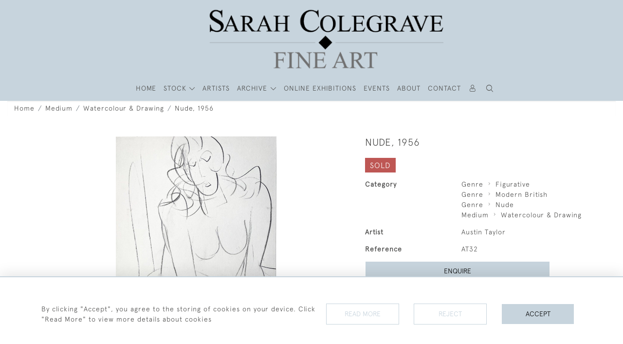

--- FILE ---
content_type: text/html; charset=UTF-8
request_url: https://sarahcolegrave.co.uk/medium/watercolour-drawing/nude-1956
body_size: 23937
content:
<!DOCTYPE html>
<html lang="en" style="--items-bg:#FFFFFF;
        --body-bg:#FFFFFF;
        --header-bg:#C7D4DD;
        --menu-bg:#FFFFFF;
        --footer-bg:#C7D4DD;
        --colour_text_header:#4C4C4B;
        --colour_text_body :#4C4C4B;
        --colour_text_body_hover:#000000;
        --colour_text_title :#4C4C4B;
        --colour_text_footer :#4C4C4B;
        --colour_background_subscription:#FFFFFF;
        --colour_text_footer_hover :#000000;
        --colour_button_normal:#C7D4DD;
        --colour_button_normal_text:#000000;
        --colour_button_hover:#777F85;
        --colour_button_hover_text:#FFFFFF;
        --colour_button_pressed:#505558;
        --colour_button_pressed_text:#FFFFFF;
        --colour_button_border:#FFFFFF;
        --colour_text_menu:#4C4C4B;
        --colour_menu_shadow:#4C4C4B2b;
        --colour_text_menu_hover:#000000;
        --colour_category_images_overlay_background:#2D6496;
        --colour_category_images_overlay_text:#FFFFFF;
        --font-name:ApercuLight">
<head>
    <meta charset="utf-8">
    <meta name="viewport" content="width=device-width, initial-scale=1,maximum-scale=1.0, user-scalable=no">
                <meta name="description" content="AUSTIN TAYLOR(1908-1992)Nude, 1956Signed and dated l.r.: Austin/56PencilUnframed38 by 25.5 cm., 15 by 10 in.(mount size 56.5 by 43 cm., 22 &amp;frac14; by 17 in.)Austin Taylor was born in Bolton, Lancashire. The family emigrated to Winnipeg in Canada in 1912, and in 1917 his father, who had joined the Canadian Army, was killed in France. At the age of fourteen Austin was obliged to leave school and work to support his family. During this time he took evening classes at the Winnipeg School of Art where he was taught by &amp;ldquo;Group of Seven&amp;rdquo; artist Lemoine Fitzgerald. He was able to use his drawing skills working as an illustrator for Bridgens, the outfitters, making drawings for their mail-order catalogues. In 1943 he was called up but never served outside Canada. Following the war he studied in the USA, joining the Art Students&amp;rsquo; League in New York. He emigrated to England in 1948 and set himself up as an artist. He married Winifred, who supported him on her teacher&amp;rsquo;s salary and also posed as his model in the evenings. He exhibited at the Leicester Galleries, Redfern Gallery and St George&amp;rsquo;s Gallery. In 1980 he entered for the Greater London Council&amp;rsquo;s Spirit of London art competition, winning second prize for a painting of the London Underground. The following year he entered the competition again and won first prize. A posthumous retrospective exhibition of his work was held at Duncan Campbell Fine Art, London. Works by him are in the collections of the Canadian War Museum, London Transport Museum and Hunterian Art Gallery, Glasgow. ">
                <meta property="og:url"
          content="https://sarahcolegrave.co.uk/medium/watercolour-drawing/nude-1956">
    <meta property="og:type"
          content="Product">
    <meta property="og:title"
          content="Nude, 1956">
    <meta property="og:description"
          content="AUSTIN TAYLOR (1908-1992)      Nude, 1956    Signed and dated l.r.: Austin/56 Pencil Unframed    38 by 25.5 cm., 15 by 10 in. (mount size 56.5 by 43 cm., 22 &amp;frac14; by 17 in.)    Austin Taylor was born in Bolton, Lancashire. The family emigrated to Winnipeg in Canada in 1912, and in 1917 his father, who had joined the Canadian Army, was killed in France. At the age of fourteen Austin was obliged to leave school and work to support his family. During this time he took evening classes at the Winnipeg School of Art where he was taught by &amp;ldquo;Group of Seven&amp;rdquo; artist Lemoine Fitzgerald. He was able to use his drawing skills working as an illustrator for Bridgens, the outfitters, making drawings for their mail-order catalogues. In 1943 he was called up but never served outside Canada. Following the war he studied in the USA, joining the Art Students&amp;rsquo; League in New York. He emigrated to England in 1948 and set himself up as an artist. He married Winifred, who supported him on her teacher&amp;rsquo;s salary and also posed as his model in the evenings. He exhibited at the Leicester Galleries, Redfern Gallery and St George&amp;rsquo;s Gallery. In 1980 he entered for the Greater London Council&amp;rsquo;s Spirit of London art competition, winning second prize for a painting of the London Underground. The following year he entered the competition again and won first prize. A posthumous retrospective exhibition of his work was held at Duncan Campbell Fine Art, London. Works by him are in the collections of the Canadian War Museum, London Transport Museum and Hunterian Art Gallery, Glasgow.">
    <meta property="og:image"
          content="https://seek-unique-co.s3.amazonaws.com/sarahcolegrave-6542-iu-yeUR/stock/6568998b5bb1f_list_9999_1357.jpg">
    <meta property="og:image:width" content="650"/>
    <meta property="og:image:height" content="350"/>
    <meta property="fb:app_id" content="2748979415353430" />

    
<!-- CSRF Token -->
    <meta name="csrf-token" content="oGFiK7EeprKF6zTw7O6Vd6XATodscfdndpe1jK6T">

    <title class="notranslate">SARAH COLEGRAVE FINE ART</title>
    <link rel="icon" href="https://seek-unique-co.s3.amazonaws.com/sarahcolegrave-6542-iu-yeUR/logo/656538f2e6564_656538f2e6566_favicon.png" type="image/ico"/>

    
    <!--    froala style-->
    <link href="https://cdn.jsdelivr.net/npm/froala-editor@3.1.0/css/froala_editor.pkgd.min.css" rel="stylesheet"
          type="text/css"/>

    <!-- Fonts -->
    <link rel="stylesheet" href="https://cdnjs.cloudflare.com/ajax/libs/font-awesome/4.7.0/css/font-awesome.min.css"/>
    <link rel="stylesheet" href="https://cdn.jsdelivr.net/npm/simple-scrollbar@latest/simple-scrollbar.css">

    <link rel="preconnect" href="https://fonts.googleapis.com">
    <link rel="preconnect" href="https://fonts.gstatic.com" crossorigin>
    <link href="" rel="stylesheet">
    <!-- Styles -->
    <link
            rel="stylesheet"
            href="https://unpkg.com/simplebar@latest/dist/simplebar.css"
    />
    <link rel="stylesheet" href="https://cdn.jsdelivr.net/npm/bootstrap@4.6.0/dist/css/bootstrap.min.css"
          integrity="sha384-B0vP5xmATw1+K9KRQjQERJvTumQW0nPEzvF6L/Z6nronJ3oUOFUFpCjEUQouq2+l" crossorigin="anonymous">
    <link href="/assets/customer_websites/sarahcolegrave/css/app.css" rel="stylesheet">
        <link rel='stylesheet prefetch' href='https://cdnjs.cloudflare.com/ajax/libs/slick-carousel/1.6.0/slick.min.css'>
    <link rel="stylesheet" href="https://cdnjs.cloudflare.com/ajax/libs/fancybox/3.0.47/jquery.fancybox.min.css">
    <link href="/assets/customer_websites/sarahcolegrave/css/pages/product.css" rel="stylesheet">
    <link href="/assets/customer_websites/sarahcolegrave/css/pages/artist.css" rel="stylesheet">
<!-- Widget Styles -->
        <link rel="stylesheet" href="/assets/widgets/breadcrumb/1.css"/>
    <link href="/assets/widgets/productSingle/1.css" rel="stylesheet">
    <link rel="stylesheet" href="/assets/widgets/relatedItems/2.css">
    <link rel="stylesheet" href="/assets/widgets/enquireModal/1.css"/>
    <link rel="stylesheet" href="/assets/widgets/addToWishList/1.css"/>
    <link rel="stylesheet" href="/assets/widgets/mailToFriendModal/1.css"/>
    <link href="/assets/widgets/searchResult/1.css" rel="stylesheet">
    <link href="/assets/widgets/subscribePopup/1.css" rel="stylesheet">
    <link href="/assets/widgets/subscribePopup/4.css" rel="stylesheet">
    <link href="/assets/widgets/footerSubscribe/1.css" rel="stylesheet">
    <link href="/assets/widgets/cookies/1.css" rel="stylesheet">
    <link href="/assets/widgets/alertMessages/2.css" rel="stylesheet">
    <link href="/assets/widgets/subscribeSelect/1.css" rel="stylesheet">

    <link href="/assets/widgets/menu/4.css" rel="stylesheet">


        <!-- Google AnalyticsService -->
                            <script async src="https://www.googletagmanager.com/gtag/js?id=G-NRDFPCJ752"></script>
            <script>
                window.dataLayer = window.dataLayer || [];

                function gtag() {
                    dataLayer.push(arguments);
                }

                gtag('js', new Date());

                gtag('config', 'G-NRDFPCJ752');
            </script>
            
    </head>
<body class="main-container sticky_menu_display">

    <main class="">
        <!--header block-->
        <header class="header-menu position-fixed invisible" id="sticky-header">
        <nav class="navbar navbar-expand-xl container" style="max-width: 1920px !important;">
            <div class="flex-grow-1">
                <a class="navbar-brand p-0 m-0" href="/">
                    <picture class="general-logo">
                        <source media="(max-width:567px)"
                                srcset="https://seek-unique-co.s3.amazonaws.com/sarahcolegrave-6542-iu-yeUR/logo/65693f3164bb2_65693f3164bb5_logo_sticky.png">
                        <img src="https://seek-unique-co.s3.amazonaws.com/sarahcolegrave-6542-iu-yeUR/logo/656538f32fa6f_656538f32fa72_logo_main.png"
                             class="logo d-block"
                             alt="Sarah Colegrave Fine Art"/>
                    </picture>
                    <picture>
                        <source media="(max-width:567px)"
                                srcset="https://seek-unique-co.s3.amazonaws.com/sarahcolegrave-6542-iu-yeUR/logo/65693dc69ddf1_65693dc69ddf3_logo_sticky.png">
                        <img src="https://seek-unique-co.s3.amazonaws.com/sarahcolegrave-6542-iu-yeUR/logo/65693dc69f091_65693dc69f093_logo_sticky.png"
                             class="logo"
                             alt="Sarah Colegrave Fine Art"/>
                    </picture>
                </a>
            </div>
            <div
                class="d-flex align-items-center header-menu-two flex-grow-1 flex-lg-grow-0 position-relative flex-wrap-reverse">
                <div class="order-lg-2 d-flex flex-grow-1 flex-lg-grow-0">
                    <ul class="d-flex mb-0 list-unstyled flex-grow-1 justify-content-between">
                                                                                                                                                                                                                                                                
                                                                                                                                                                                                                                                                                                                            
                                                                                                                                                                                                                                                                                                                                                                                                                                                                                                                                    <li class="nav-item h-100 position-relative d-flex align-items-center">
                                                                                        <div class="dropdown-menu rounded-0 border-0" aria-labelledby="user">
                                                <ul class="list-unstyled list-group">
                                                                                                                                                                                                                                                                                                                    </ul>
                                            </div>
                                                                                            <a class="nav-link  text-uppercase p-0 " rel="nofollow"
                                                   style="--color:#4C4C4B;--hover-color:#000000;--active-color:#000000"
                                                   href="/sign-in"
                                                   id="user1">
                                                    <i class="icon-user_4"></i>
                                                </a>
                                                                                    </li>
                                                                                                                                                                                                                                            <li id="searchSticky">

                                    </li>
                                                                                                            
                        <li class="position-relative nav-item h-100 position-relative d-flex align-items-center d-xl-none">
                            <button class="navbar-toggler" type="button"
                                    data-toggle="modal" data-target="#headerMenuMobile">
                                <span class="navbar-toggler-icon"></span>
                            </button>
                        </li>
                    </ul>
                </div>
                <div class="collapse navbar-collapse order-lg-1  flex-grow-0" id="navbarSupportedContent">
                    <ul class="navbar-nav mr-auto h-100">
                                                                                                                        <li class="nav-item h-100 position-relative d-flex align-items-center menu__item"
                                    style="--color:#4C4C4B;--hover-color:#000000;--active-color:#000000;">
                                    <a href="/"
                                       class="nav-link text-uppercase p-0 ">
                                        HOME
                                    </a>
                                </li>
                                                        <li class="nav-item h-100 dropdown position-static d-flex align-items-center
                                          menu__item mega-menu-item">
                                <a class="nav-link dropdown-toggle text-uppercase p-0 text-nowrap" id="navbarStrock"
                                   role="button"
                                   data-toggle="dropdown"
                                   style="--color:#4C4C4B;--hover-color:#000000;--active-color:#000000"
                                   aria-haspopup="true" aria-expanded="false" href="">
                                    STOCK
                                </a>
                                <div class="dropdown-menu mega-menu-container bg-transparent p-0 border-0">
    <div class="mega-menu m-0 overflow-auto  rounded-0 " ss-container>
        <button type="button"
                style="--color:#4C4C4B;--hover-color:#000000;--active-color:#000000;"
                class="btn bg-transparent border-0 shadow-none position-absolute d-xl-none close-dropdown">
            <i class="icon-cancel_1"></i>
        </button>
        <div class="d-flex flex-wrap py-2 ss-items-container ">
                            <div class="col-6 catgories_parents">
                                    <div class="w-100 categories-menu-items">
                                                                                                                                                <div
                                    class="dropdown__menu__item border-0">
                                    <a class="dropdown__menu__item__link  d-block px-0 text-uppercase text-decoration-none "
                                       style="--color:#4C4C4B;--hover-color:#000000;--active-color:#000000"
                                       target=""
                                       href="/stock">View All Items</a>
                                </div>
                                                                                                                                                                            <div
                                    class="dropdown__menu__item border-0">
                                    <a class="dropdown__menu__item__link  d-block px-0 text-uppercase text-decoration-none "
                                       style="--color:#4C4C4B;--hover-color:#000000;--active-color:#000000"
                                       target=""
                                       href="/stock/latest-arrivals">New Arrivals</a>
                                </div>
                                                                                                                                                                            <div
                                    class="dropdown__menu__item border-0">
                                    <a class="dropdown__menu__item__link  d-block px-0 text-uppercase text-decoration-none "
                                       style="--color:#4C4C4B;--hover-color:#000000;--active-color:#000000"
                                       target=""
                                       href="/stock/featured">Featured Items</a>
                                </div>
                                                                                                                                                                            <div
                                    class="dropdown__menu__item border-0">
                                    <a class="dropdown__menu__item__link  d-block px-0 text-uppercase text-decoration-none "
                                       style="--color:#4C4C4B;--hover-color:#000000;--active-color:#000000"
                                       target=""
                                       href="/artists">Artists</a>
                                </div>
                                                                        </div>
                                                                                                                                                        <button type="button"
                                        style="--color:#4C4C4B;--hover-color:#000000;--active-color:#000000 text-decoration-none"
                                        class=" text-left btn border-0 bg-transparent shadow-none dropdown_custom_item position-relative w-100"
                                        data-cat-id="2">
                                    Medium
                                </button>
                                                                                            <button type="button"
                                        style="--color:#4C4C4B;--hover-color:#000000;--active-color:#000000 text-decoration-none"
                                        class=" text-left btn border-0 bg-transparent shadow-none dropdown_custom_item position-relative w-100"
                                        data-cat-id="1">
                                    Genre
                                </button>
                                                            </div>
                                            <div class="col-6 submenu-container">
                                                            
                                <ul class="submenu list-unstyled "
                                    data-parent-id="2">
                                    <li>
                                        <a href="/stock/medium"
                                           style="--color:#4C4C4B;--hover-color:#000000;--active-color:#000000 text-decoration-none"
                                           class="  text-decoration-none">
                                            View All
                                        </a>
                                    </li>
                                                                            <li>
                                            <a href="/stock/medium/oil"
                                               style="--color:#4C4C4B;--hover-color:#000000;--active-color:#000000 text-decoration-none"
                                               class="  text-decoration-none">Oil</a>
                                        </li>
                                                                            <li>
                                            <a href="/stock/medium/watercolour-drawing"
                                               style="--color:#4C4C4B;--hover-color:#000000;--active-color:#000000 text-decoration-none"
                                               class="  text-decoration-none">Watercolour &amp; Drawing</a>
                                        </li>
                                                                            <li>
                                            <a href="/stock/medium/sculpture-1"
                                               style="--color:#4C4C4B;--hover-color:#000000;--active-color:#000000 text-decoration-none"
                                               class="  text-decoration-none">Sculpture</a>
                                        </li>
                                                                            <li>
                                            <a href="/stock/medium/miscellaneous"
                                               style="--color:#4C4C4B;--hover-color:#000000;--active-color:#000000 text-decoration-none"
                                               class="  text-decoration-none">Miscellaneous</a>
                                        </li>
                                                                            <li>
                                            <a href="/stock/medium/tempera"
                                               style="--color:#4C4C4B;--hover-color:#000000;--active-color:#000000 text-decoration-none"
                                               class="  text-decoration-none">Tempera</a>
                                        </li>
                                                                            <li>
                                            <a href="/stock/medium/prints-1"
                                               style="--color:#4C4C4B;--hover-color:#000000;--active-color:#000000 text-decoration-none"
                                               class="  text-decoration-none">Prints</a>
                                        </li>
                                                                            <li>
                                            <a href="/stock/medium/acrylic"
                                               style="--color:#4C4C4B;--hover-color:#000000;--active-color:#000000 text-decoration-none"
                                               class="  text-decoration-none">Acrylic</a>
                                        </li>
                                                                    </ul>
                                                            
                                <ul class="submenu list-unstyled d-none"
                                    data-parent-id="1">
                                    <li>
                                        <a href="/stock/genre"
                                           style="--color:#4C4C4B;--hover-color:#000000;--active-color:#000000 text-decoration-none"
                                           class="  text-decoration-none">
                                            View All
                                        </a>
                                    </li>
                                                                            <li>
                                            <a href="/stock/genre/contemporary"
                                               style="--color:#4C4C4B;--hover-color:#000000;--active-color:#000000 text-decoration-none"
                                               class="  text-decoration-none">Contemporary</a>
                                        </li>
                                                                            <li>
                                            <a href="/stock/genre/birmingham-school"
                                               style="--color:#4C4C4B;--hover-color:#000000;--active-color:#000000 text-decoration-none"
                                               class="  text-decoration-none">Birmingham School</a>
                                        </li>
                                                                            <li>
                                            <a href="/stock/genre/cotswold-group"
                                               style="--color:#4C4C4B;--hover-color:#000000;--active-color:#000000 text-decoration-none"
                                               class="  text-decoration-none">Cotswold Group</a>
                                        </li>
                                                                            <li>
                                            <a href="/stock/genre/landscape"
                                               style="--color:#4C4C4B;--hover-color:#000000;--active-color:#000000 text-decoration-none"
                                               class="  text-decoration-none">Landscape</a>
                                        </li>
                                                                            <li>
                                            <a href="/stock/genre/urban-townscape"
                                               style="--color:#4C4C4B;--hover-color:#000000;--active-color:#000000 text-decoration-none"
                                               class="  text-decoration-none">Urban Townscape</a>
                                        </li>
                                                                            <li>
                                            <a href="/stock/genre/abstract"
                                               style="--color:#4C4C4B;--hover-color:#000000;--active-color:#000000 text-decoration-none"
                                               class="  text-decoration-none">Abstract</a>
                                        </li>
                                                                            <li>
                                            <a href="/stock/genre/animalsbirds"
                                               style="--color:#4C4C4B;--hover-color:#000000;--active-color:#000000 text-decoration-none"
                                               class="  text-decoration-none">Animals/Birds</a>
                                        </li>
                                                                            <li>
                                            <a href="/stock/genre/arts-crafts"
                                               style="--color:#4C4C4B;--hover-color:#000000;--active-color:#000000 text-decoration-none"
                                               class="  text-decoration-none">Arts &amp; Crafts</a>
                                        </li>
                                                                            <li>
                                            <a href="/stock/genre/british-impressionist"
                                               style="--color:#4C4C4B;--hover-color:#000000;--active-color:#000000 text-decoration-none"
                                               class="  text-decoration-none">British Impressionist</a>
                                        </li>
                                                                            <li>
                                            <a href="/stock/genre/botanical"
                                               style="--color:#4C4C4B;--hover-color:#000000;--active-color:#000000 text-decoration-none"
                                               class="  text-decoration-none">Botanical</a>
                                        </li>
                                                                            <li>
                                            <a href="/stock/genre/designindustrial"
                                               style="--color:#4C4C4B;--hover-color:#000000;--active-color:#000000 text-decoration-none"
                                               class="  text-decoration-none">Design/Industrial</a>
                                        </li>
                                                                            <li>
                                            <a href="/stock/genre/fantasyfairy-subjects"
                                               style="--color:#4C4C4B;--hover-color:#000000;--active-color:#000000 text-decoration-none"
                                               class="  text-decoration-none">Fantasy/Fairy Subjects</a>
                                        </li>
                                                                            <li>
                                            <a href="/stock/genre/female-artists"
                                               style="--color:#4C4C4B;--hover-color:#000000;--active-color:#000000 text-decoration-none"
                                               class="  text-decoration-none">Female Artists</a>
                                        </li>
                                                                            <li>
                                            <a href="/stock/genre/figurative"
                                               style="--color:#4C4C4B;--hover-color:#000000;--active-color:#000000 text-decoration-none"
                                               class="  text-decoration-none">Figurative</a>
                                        </li>
                                                                            <li>
                                            <a href="/stock/genre/historical"
                                               style="--color:#4C4C4B;--hover-color:#000000;--active-color:#000000 text-decoration-none"
                                               class="  text-decoration-none">Historical</a>
                                        </li>
                                                                            <li>
                                            <a href="/stock/genre/illustrationcartoon"
                                               style="--color:#4C4C4B;--hover-color:#000000;--active-color:#000000 text-decoration-none"
                                               class="  text-decoration-none">Illustration/Cartoon</a>
                                        </li>
                                                                            <li>
                                            <a href="/stock/genre/marine"
                                               style="--color:#4C4C4B;--hover-color:#000000;--active-color:#000000 text-decoration-none"
                                               class="  text-decoration-none">Marine</a>
                                        </li>
                                                                            <li>
                                            <a href="/stock/genre/militarywar-artist"
                                               style="--color:#4C4C4B;--hover-color:#000000;--active-color:#000000 text-decoration-none"
                                               class="  text-decoration-none">Military/War Artist</a>
                                        </li>
                                                                            <li>
                                            <a href="/stock/genre/modern-british"
                                               style="--color:#4C4C4B;--hover-color:#000000;--active-color:#000000 text-decoration-none"
                                               class="  text-decoration-none">Modern British</a>
                                        </li>
                                                                            <li>
                                            <a href="/stock/genre/pre-raphaelite-romantic-aesthetic"
                                               style="--color:#4C4C4B;--hover-color:#000000;--active-color:#000000 text-decoration-none"
                                               class="  text-decoration-none">Pre-raphaelite/ Romantic/ Aesthetic</a>
                                        </li>
                                                                            <li>
                                            <a href="/stock/genre/nude"
                                               style="--color:#4C4C4B;--hover-color:#000000;--active-color:#000000 text-decoration-none"
                                               class="  text-decoration-none">Nude</a>
                                        </li>
                                                                            <li>
                                            <a href="/stock/genre/portrait"
                                               style="--color:#4C4C4B;--hover-color:#000000;--active-color:#000000 text-decoration-none"
                                               class="  text-decoration-none">Portrait</a>
                                        </li>
                                                                            <li>
                                            <a href="/stock/genre/prints"
                                               style="--color:#4C4C4B;--hover-color:#000000;--active-color:#000000 text-decoration-none"
                                               class="  text-decoration-none">Prints</a>
                                        </li>
                                                                            <li>
                                            <a href="/stock/genre/scottish"
                                               style="--color:#4C4C4B;--hover-color:#000000;--active-color:#000000 text-decoration-none"
                                               class="  text-decoration-none">Scottish</a>
                                        </li>
                                                                            <li>
                                            <a href="/stock/genre/sculpture"
                                               style="--color:#4C4C4B;--hover-color:#000000;--active-color:#000000 text-decoration-none"
                                               class="  text-decoration-none">Sculpture</a>
                                        </li>
                                                                            <li>
                                            <a href="/stock/genre/sporting"
                                               style="--color:#4C4C4B;--hover-color:#000000;--active-color:#000000 text-decoration-none"
                                               class="  text-decoration-none">Sporting</a>
                                        </li>
                                                                            <li>
                                            <a href="/stock/genre/still-life"
                                               style="--color:#4C4C4B;--hover-color:#000000;--active-color:#000000 text-decoration-none"
                                               class="  text-decoration-none">Still Life</a>
                                        </li>
                                                                            <li>
                                            <a href="/stock/genre/theatrical"
                                               style="--color:#4C4C4B;--hover-color:#000000;--active-color:#000000 text-decoration-none"
                                               class="  text-decoration-none">Theatrical</a>
                                        </li>
                                                                            <li>
                                            <a href="/stock/genre/interiorsarchitectural"
                                               style="--color:#4C4C4B;--hover-color:#000000;--active-color:#000000 text-decoration-none"
                                               class="  text-decoration-none">Interiors/Architectural</a>
                                        </li>
                                                                    </ul>
                                                    </div>
                                        </div>
    </div>
    <button type="button"
            class="position-absolute  scroll-bottom icon-arrow shadow-none btn rounded-circle p-0 align-items-center justify-content-center"></button>
</div>
    

                            </li>
                                                                                                                                                                                                                                                                                                                                                                                                                                                                                                                                                            <li class="nav-item h-100 position-relative d-flex align-items-center
                                                menu__item ">
                                            <a href="/artists"
                                               style="--color:#4C4C4B;--hover-color:#000000;--active-color:#000000"
                                               class="nav-link text-uppercase p-0 ">ARTISTS</a>
                                        </li>
                                                                                                                                                                                                <li class="nav-item h-100 dropdown position-static d-flex align-items-center
                                          menu__item justify-content-center mega-menu-item">
                                    <a class="nav-link dropdown-toggle text-uppercase p-0
                                      dropdown-toggle  "
                                       style="--color:#4C4C4B;--hover-color:#000000;--active-color:#000000"
                                       data-toggle="dropdown" id="cat_archive"
                                       href="" role="button"
                                       aria-expanded="false"
                                       aria-haspopup="true"
                                    >
                                        <span>ARCHIVE</span>
                                    </a>
                                    <div class="dropdown-menu mega-menu-container bg-transparent p-0 border-0">
    <div class="mega-menu m-0 overflow-auto  rounded-0 " ss-container>
        <button type="button"
                style="--color:#4C4C4B;--hover-color:#000000;--active-color:#000000;"
                class="btn bg-transparent border-0 shadow-none position-absolute d-xl-none close-dropdown">
            <i class="icon-cancel_1"></i>
        </button>
        <div class="d-flex flex-wrap py-2 ss-items-container archive-menu">
                            <div class="col-6 catgories_parents">
                                                                                                                                                        <button type="button"
                                        style="--color:#4C4C4B;--hover-color:#000000;--active-color:#000000 text-decoration-none"
                                        class=" text-left btn border-0 bg-transparent shadow-none dropdown_custom_item position-relative w-100"
                                        data-cat-id="2">
                                    Medium
                                </button>
                                                                                            <button type="button"
                                        style="--color:#4C4C4B;--hover-color:#000000;--active-color:#000000 text-decoration-none"
                                        class=" text-left btn border-0 bg-transparent shadow-none dropdown_custom_item position-relative w-100"
                                        data-cat-id="1">
                                    Genre
                                </button>
                                                            </div>
                                            <div class="col-6 submenu-container">
                                                            
                                <ul class="submenu list-unstyled "
                                    data-parent-id="2">
                                    <li>
                                        <a href="/archive/medium"
                                           style="--color:#4C4C4B;--hover-color:#000000;--active-color:#000000 text-decoration-none"
                                           class="  text-decoration-none">
                                            View All
                                        </a>
                                    </li>
                                                                            <li>
                                            <a href="/archive/medium/oil"
                                               style="--color:#4C4C4B;--hover-color:#000000;--active-color:#000000 text-decoration-none"
                                               class="  text-decoration-none">Oil</a>
                                        </li>
                                                                            <li>
                                            <a href="/archive/medium/watercolour-drawing"
                                               style="--color:#4C4C4B;--hover-color:#000000;--active-color:#000000 text-decoration-none"
                                               class="  text-decoration-none">Watercolour &amp; Drawing</a>
                                        </li>
                                                                            <li>
                                            <a href="/archive/medium/sculpture-1"
                                               style="--color:#4C4C4B;--hover-color:#000000;--active-color:#000000 text-decoration-none"
                                               class="  text-decoration-none">Sculpture</a>
                                        </li>
                                                                            <li>
                                            <a href="/archive/medium/miscellaneous"
                                               style="--color:#4C4C4B;--hover-color:#000000;--active-color:#000000 text-decoration-none"
                                               class="  text-decoration-none">Miscellaneous</a>
                                        </li>
                                                                            <li>
                                            <a href="/archive/medium/tempera"
                                               style="--color:#4C4C4B;--hover-color:#000000;--active-color:#000000 text-decoration-none"
                                               class="  text-decoration-none">Tempera</a>
                                        </li>
                                                                            <li>
                                            <a href="/archive/medium/prints-1"
                                               style="--color:#4C4C4B;--hover-color:#000000;--active-color:#000000 text-decoration-none"
                                               class="  text-decoration-none">Prints</a>
                                        </li>
                                                                            <li>
                                            <a href="/archive/medium/acrylic"
                                               style="--color:#4C4C4B;--hover-color:#000000;--active-color:#000000 text-decoration-none"
                                               class="  text-decoration-none">Acrylic</a>
                                        </li>
                                                                    </ul>
                                                            
                                <ul class="submenu list-unstyled d-none"
                                    data-parent-id="1">
                                    <li>
                                        <a href="/archive/genre"
                                           style="--color:#4C4C4B;--hover-color:#000000;--active-color:#000000 text-decoration-none"
                                           class="  text-decoration-none">
                                            View All
                                        </a>
                                    </li>
                                                                            <li>
                                            <a href="/archive/genre/contemporary"
                                               style="--color:#4C4C4B;--hover-color:#000000;--active-color:#000000 text-decoration-none"
                                               class="  text-decoration-none">Contemporary</a>
                                        </li>
                                                                            <li>
                                            <a href="/archive/genre/birmingham-school"
                                               style="--color:#4C4C4B;--hover-color:#000000;--active-color:#000000 text-decoration-none"
                                               class="  text-decoration-none">Birmingham School</a>
                                        </li>
                                                                            <li>
                                            <a href="/archive/genre/cotswold-group"
                                               style="--color:#4C4C4B;--hover-color:#000000;--active-color:#000000 text-decoration-none"
                                               class="  text-decoration-none">Cotswold Group</a>
                                        </li>
                                                                            <li>
                                            <a href="/archive/genre/landscape"
                                               style="--color:#4C4C4B;--hover-color:#000000;--active-color:#000000 text-decoration-none"
                                               class="  text-decoration-none">Landscape</a>
                                        </li>
                                                                            <li>
                                            <a href="/archive/genre/urban-townscape"
                                               style="--color:#4C4C4B;--hover-color:#000000;--active-color:#000000 text-decoration-none"
                                               class="  text-decoration-none">Urban Townscape</a>
                                        </li>
                                                                            <li>
                                            <a href="/archive/genre/abstract"
                                               style="--color:#4C4C4B;--hover-color:#000000;--active-color:#000000 text-decoration-none"
                                               class="  text-decoration-none">Abstract</a>
                                        </li>
                                                                            <li>
                                            <a href="/archive/genre/animalsbirds"
                                               style="--color:#4C4C4B;--hover-color:#000000;--active-color:#000000 text-decoration-none"
                                               class="  text-decoration-none">Animals/Birds</a>
                                        </li>
                                                                            <li>
                                            <a href="/archive/genre/arts-crafts"
                                               style="--color:#4C4C4B;--hover-color:#000000;--active-color:#000000 text-decoration-none"
                                               class="  text-decoration-none">Arts &amp; Crafts</a>
                                        </li>
                                                                            <li>
                                            <a href="/archive/genre/british-impressionist"
                                               style="--color:#4C4C4B;--hover-color:#000000;--active-color:#000000 text-decoration-none"
                                               class="  text-decoration-none">British Impressionist</a>
                                        </li>
                                                                            <li>
                                            <a href="/archive/genre/botanical"
                                               style="--color:#4C4C4B;--hover-color:#000000;--active-color:#000000 text-decoration-none"
                                               class="  text-decoration-none">Botanical</a>
                                        </li>
                                                                            <li>
                                            <a href="/archive/genre/designindustrial"
                                               style="--color:#4C4C4B;--hover-color:#000000;--active-color:#000000 text-decoration-none"
                                               class="  text-decoration-none">Design/Industrial</a>
                                        </li>
                                                                            <li>
                                            <a href="/archive/genre/fantasyfairy-subjects"
                                               style="--color:#4C4C4B;--hover-color:#000000;--active-color:#000000 text-decoration-none"
                                               class="  text-decoration-none">Fantasy/Fairy Subjects</a>
                                        </li>
                                                                            <li>
                                            <a href="/archive/genre/female-artists"
                                               style="--color:#4C4C4B;--hover-color:#000000;--active-color:#000000 text-decoration-none"
                                               class="  text-decoration-none">Female Artists</a>
                                        </li>
                                                                            <li>
                                            <a href="/archive/genre/figurative"
                                               style="--color:#4C4C4B;--hover-color:#000000;--active-color:#000000 text-decoration-none"
                                               class="  text-decoration-none">Figurative</a>
                                        </li>
                                                                            <li>
                                            <a href="/archive/genre/historical"
                                               style="--color:#4C4C4B;--hover-color:#000000;--active-color:#000000 text-decoration-none"
                                               class="  text-decoration-none">Historical</a>
                                        </li>
                                                                            <li>
                                            <a href="/archive/genre/illustrationcartoon"
                                               style="--color:#4C4C4B;--hover-color:#000000;--active-color:#000000 text-decoration-none"
                                               class="  text-decoration-none">Illustration/Cartoon</a>
                                        </li>
                                                                            <li>
                                            <a href="/archive/genre/marine"
                                               style="--color:#4C4C4B;--hover-color:#000000;--active-color:#000000 text-decoration-none"
                                               class="  text-decoration-none">Marine</a>
                                        </li>
                                                                            <li>
                                            <a href="/archive/genre/militarywar-artist"
                                               style="--color:#4C4C4B;--hover-color:#000000;--active-color:#000000 text-decoration-none"
                                               class="  text-decoration-none">Military/War Artist</a>
                                        </li>
                                                                            <li>
                                            <a href="/archive/genre/modern-british"
                                               style="--color:#4C4C4B;--hover-color:#000000;--active-color:#000000 text-decoration-none"
                                               class="  text-decoration-none">Modern British</a>
                                        </li>
                                                                            <li>
                                            <a href="/archive/genre/pre-raphaelite-romantic-aesthetic"
                                               style="--color:#4C4C4B;--hover-color:#000000;--active-color:#000000 text-decoration-none"
                                               class="  text-decoration-none">Pre-raphaelite/ Romantic/ Aesthetic</a>
                                        </li>
                                                                            <li>
                                            <a href="/archive/genre/nude"
                                               style="--color:#4C4C4B;--hover-color:#000000;--active-color:#000000 text-decoration-none"
                                               class="  text-decoration-none">Nude</a>
                                        </li>
                                                                            <li>
                                            <a href="/archive/genre/portrait"
                                               style="--color:#4C4C4B;--hover-color:#000000;--active-color:#000000 text-decoration-none"
                                               class="  text-decoration-none">Portrait</a>
                                        </li>
                                                                            <li>
                                            <a href="/archive/genre/prints"
                                               style="--color:#4C4C4B;--hover-color:#000000;--active-color:#000000 text-decoration-none"
                                               class="  text-decoration-none">Prints</a>
                                        </li>
                                                                            <li>
                                            <a href="/archive/genre/scottish"
                                               style="--color:#4C4C4B;--hover-color:#000000;--active-color:#000000 text-decoration-none"
                                               class="  text-decoration-none">Scottish</a>
                                        </li>
                                                                            <li>
                                            <a href="/archive/genre/sculpture"
                                               style="--color:#4C4C4B;--hover-color:#000000;--active-color:#000000 text-decoration-none"
                                               class="  text-decoration-none">Sculpture</a>
                                        </li>
                                                                            <li>
                                            <a href="/archive/genre/sporting"
                                               style="--color:#4C4C4B;--hover-color:#000000;--active-color:#000000 text-decoration-none"
                                               class="  text-decoration-none">Sporting</a>
                                        </li>
                                                                            <li>
                                            <a href="/archive/genre/still-life"
                                               style="--color:#4C4C4B;--hover-color:#000000;--active-color:#000000 text-decoration-none"
                                               class="  text-decoration-none">Still Life</a>
                                        </li>
                                                                            <li>
                                            <a href="/archive/genre/theatrical"
                                               style="--color:#4C4C4B;--hover-color:#000000;--active-color:#000000 text-decoration-none"
                                               class="  text-decoration-none">Theatrical</a>
                                        </li>
                                                                            <li>
                                            <a href="/archive/genre/interiorsarchitectural"
                                               style="--color:#4C4C4B;--hover-color:#000000;--active-color:#000000 text-decoration-none"
                                               class="  text-decoration-none">Interiors/Architectural</a>
                                        </li>
                                                                    </ul>
                                                    </div>
                                        </div>
    </div>
    <button type="button"
            class="position-absolute  scroll-bottom icon-arrow shadow-none btn rounded-circle p-0 align-items-center justify-content-center"></button>
</div>


                                </li>
                                                                                                                                                                                                                                                                                                                                                                                                                                                                                                                                                                                                                                                                                                                                                                                                                                                                                                                                                                                                                                                                                                                                            <li class="nav-item h-100 position-relative d-flex align-items-center
                                          menu__item ">
                                            <a target=""
                                               style="--color:#4C4C4B;--hover-color:#000000;--active-color:#000000"
                                               href="/catalogs"
                                               class=" nav-link text-uppercase p-0
                                             ">Online Exhibitions</a>
                                        </li>
                                                                                                                                                                                                                            <li class="nav-item h-100 position-relative d-flex align-items-center
                                          menu__item ">
                                            <a target=""
                                               style="--color:#4C4C4B;--hover-color:#000000;--active-color:#000000"
                                               href="/events"
                                               class=" nav-link text-uppercase p-0
                                             ">Events</a>
                                        </li>
                                                                                                                                                                                                                            <li class="nav-item h-100 position-relative d-flex align-items-center
                                          menu__item ">
                                            <a target=""
                                               style="--color:#4C4C4B;--hover-color:#000000;--active-color:#000000"
                                               href="/our-story"
                                               class=" nav-link text-uppercase p-0
                                             ">About</a>
                                        </li>
                                                                                                                                                                                                                            <li class="nav-item h-100 position-relative d-flex align-items-center
                                          menu__item ">
                                            <a target=""
                                               style="--color:#4C4C4B;--hover-color:#000000;--active-color:#000000"
                                               href="/contact-us"
                                               class=" nav-link text-uppercase p-0
                                             ">Contact</a>
                                        </li>
                                                                                                                                                                                                                    
                                            </ul>
                </div>
            </div>
        </nav>
    </header>
<header class="header-menu" id="large-header">
    <nav class="navbar navbar-expand-xl container" style="max-width: 1920px !important;">
        <div class="flex-grow-1">
            <a class="navbar-brand p-0 m-0" href="/">
                <picture class="general-logo">
                    <source media="(max-width:567px)"
                            srcset="https://seek-unique-co.s3.amazonaws.com/sarahcolegrave-6542-iu-yeUR/logo/65693f3164bb2_65693f3164bb5_logo_sticky.png">
                    <img src="https://seek-unique-co.s3.amazonaws.com/sarahcolegrave-6542-iu-yeUR/logo/656538f32fa6f_656538f32fa72_logo_main.png"
                         class="logo d-block"
                         alt="Sarah Colegrave Fine Art"/>
                </picture>
                <picture>
                    <source media="(max-width:567px)"
                            srcset="https://seek-unique-co.s3.amazonaws.com/sarahcolegrave-6542-iu-yeUR/logo/65693dc69ddf1_65693dc69ddf3_logo_sticky.png">
                    <img src="https://seek-unique-co.s3.amazonaws.com/sarahcolegrave-6542-iu-yeUR/logo/65693dc69f091_65693dc69f093_logo_sticky.png"
                         class="logo"
                         alt="Sarah Colegrave Fine Art"/>
                </picture>
            </a>
        </div>
        <div class="d-flex align-items-center header-menu-two flex-grow-1 flex-lg-grow-0 position-relative">
            <div class="order-lg-2 d-flex flex-grow-1 flex-lg-grow-0">
                <ul class="d-flex mb-0 list-unstyled flex-grow-1 justify-content-between">
                                                                                                                                                                                                                                
                                                                                                                                                                                                                                                                                        
                                                                                                                                                                                                                                                                                                                                                                                                                                                                        <li class="nav-item h-100 position-relative d-flex align-items-center">
                                                                                <div class="dropdown-menu rounded-0 border-0" aria-labelledby="user">
                                            <ul class="list-unstyled list-group">
                                                                                                                                                                                                                                                                                            </ul>
                                        </div>
                                                                                    <a class="nav-link  text-uppercase p-0 " rel="nofollow"
                                               style="--color:#4C4C4B;--hover-color:#000000;--active-color:#000000"
                                               href="/sign-in"
                                               id="user1">
                                                <i class="icon-user_4"></i>
                                            </a>
                                                                            </li>
                                                                                                                                                                                                                                                    <li class="large-header-search">
                                        <div class="position-relative nav-item h-100 search-menu-item d-flex align-items-center
                                        "
     id="focus-parent">
    <a style="--color:#4C4C4B;--hover-color:#000000;--active-color:#000000"
       class="nav-link  text-uppercase p-0 "
       href="#" id="headerSearch"
       role="button" data-toggle="dropdown" aria-haspopup="true" aria-expanded="false">
                    <i class="icon-search-interface-symbol_1"></i>
        
    </a>
    <div class="dropdown-menu search" aria-labelledby="search">
        <form action="/search"
              class="search-box overflow-hidden"
              id="searchBox">
            <div class="w-100">
                <div
                        class="search-box-container flex-wrap border  overflow-hidden
                     d-flex align-items-center w-100 p-2">
                    <input type="hidden" name="spec" value="1">
                    <input type="search" name="name" placeholder="TYPE HERE"
                           id="search_box"
                           data-url="#"
                           class="h-100 border-0 flex-grow-1 search-box__input"
                           value="">
                                        <button
                            class="text-uppercase btn border-0 bg-transparent shadow-none p-0 menu__item__search d-flex align-items-center"
                            id="search_btn">
                        <i class="icon-search-interface-symbol_1 menu__item__search__icon"></i>
                    </button>
                </div>
                                    <div class="d-flex w-100 align-items-center pt-2 pb-3 flex-wrap">
                        <span
                                class="form-check-label mr-3">Show results including</span>
                        <div class="d-flex">
                            <div class="contact-information">
                                <label class="d-flex align-items-center mb-0">
                                    <input type="checkbox" class="d-none"
                                           id="inlineCheckbox2"
                                           value="1"
                                           name="available"
                                           checked>
                                    <span
                                            class="checkbox-container d-block overflow-hidden position-relative"></span>
                                    <span class="mr-2 form-check-label  search-label">
                                        Available Items
                                    </span>
                                </label>
                            </div>

                            <div class="contact-information ml-3">
                                <label class="d-flex align-items-center mb-0">
                                    <input type="checkbox" class="d-none"
                                           id="inlineCheckbox3"
                                           value="1"
                                           name="sold"
                                            >
                                    <span
                                            class="checkbox-container d-block overflow-hidden position-relative"></span>
                                    <span class="mr-2 form-check-label  search-label">
                                        Sold Items
                                    </span>
                                </label>
                            </div>
                        </div>
                    </div>
                            </div>
            <div class="search-result w-100 overflow-hidden" style="display: none"></div>
        </form>
    </div>
</div>
                                    </li>
                                                                                                                            
                    <li class="position-relative nav-item h-100 position-relative d-flex align-items-center d-xl-none">
                        <button class="navbar-toggler" type="button"
                                data-toggle="modal" data-target="#headerMenuMobile">
                            <span class="navbar-toggler-icon"></span>
                        </button>
                    </li>
                </ul>
            </div>
            <div class="collapse navbar-collapse order-lg-1 h-100 flex-grow-0" id="navbarSupportedContent">
                <ul class="navbar-nav mr-auto h-100">
                                                                                                        <li class="nav-item h-100 position-relative d-flex align-items-center menu__item"
                                style="--color:#4C4C4B;--hover-color:#000000;--active-color:#000000;">
                                <a href="/"
                                   class="nav-link text-uppercase p-0 ">
                                    HOME
                                </a>
                            </li>
                                                <li class="nav-item h-100 dropdown position-static d-flex align-items-center
                                          menu__item mega-menu-item">
                            <a class="nav-link dropdown-toggle text-uppercase p-0 text-nowrap" id="navbarStrock"
                               role="button"
                               data-toggle="dropdown"
                               style="--color:#4C4C4B;--hover-color:#000000;--active-color:#000000"
                               aria-haspopup="true" aria-expanded="false" href="">
                                STOCK
                            </a>
                            <div class="dropdown-menu mega-menu-container bg-transparent p-0 border-0">
    <div class="mega-menu m-0 overflow-auto  rounded-0 " ss-container>
        <button type="button"
                style="--color:#4C4C4B;--hover-color:#000000;--active-color:#000000;"
                class="btn bg-transparent border-0 shadow-none position-absolute d-xl-none close-dropdown">
            <i class="icon-cancel_1"></i>
        </button>
        <div class="d-flex flex-wrap py-2 ss-items-container ">
                            <div class="col-6 catgories_parents">
                                    <div class="w-100 categories-menu-items">
                                                                                                                                                <div
                                    class="dropdown__menu__item border-0">
                                    <a class="dropdown__menu__item__link  d-block px-0 text-uppercase text-decoration-none "
                                       style="--color:#4C4C4B;--hover-color:#000000;--active-color:#000000"
                                       target=""
                                       href="/stock">View All Items</a>
                                </div>
                                                                                                                                                                            <div
                                    class="dropdown__menu__item border-0">
                                    <a class="dropdown__menu__item__link  d-block px-0 text-uppercase text-decoration-none "
                                       style="--color:#4C4C4B;--hover-color:#000000;--active-color:#000000"
                                       target=""
                                       href="/stock/latest-arrivals">New Arrivals</a>
                                </div>
                                                                                                                                                                            <div
                                    class="dropdown__menu__item border-0">
                                    <a class="dropdown__menu__item__link  d-block px-0 text-uppercase text-decoration-none "
                                       style="--color:#4C4C4B;--hover-color:#000000;--active-color:#000000"
                                       target=""
                                       href="/stock/featured">Featured Items</a>
                                </div>
                                                                                                                                                                            <div
                                    class="dropdown__menu__item border-0">
                                    <a class="dropdown__menu__item__link  d-block px-0 text-uppercase text-decoration-none "
                                       style="--color:#4C4C4B;--hover-color:#000000;--active-color:#000000"
                                       target=""
                                       href="/artists">Artists</a>
                                </div>
                                                                        </div>
                                                                                                                                                        <button type="button"
                                        style="--color:#4C4C4B;--hover-color:#000000;--active-color:#000000 text-decoration-none"
                                        class=" text-left btn border-0 bg-transparent shadow-none dropdown_custom_item position-relative w-100"
                                        data-cat-id="2">
                                    Medium
                                </button>
                                                                                            <button type="button"
                                        style="--color:#4C4C4B;--hover-color:#000000;--active-color:#000000 text-decoration-none"
                                        class=" text-left btn border-0 bg-transparent shadow-none dropdown_custom_item position-relative w-100"
                                        data-cat-id="1">
                                    Genre
                                </button>
                                                            </div>
                                            <div class="col-6 submenu-container">
                                                            
                                <ul class="submenu list-unstyled "
                                    data-parent-id="2">
                                    <li>
                                        <a href="/stock/medium"
                                           style="--color:#4C4C4B;--hover-color:#000000;--active-color:#000000 text-decoration-none"
                                           class="  text-decoration-none">
                                            View All
                                        </a>
                                    </li>
                                                                            <li>
                                            <a href="/stock/medium/oil"
                                               style="--color:#4C4C4B;--hover-color:#000000;--active-color:#000000 text-decoration-none"
                                               class="  text-decoration-none">Oil</a>
                                        </li>
                                                                            <li>
                                            <a href="/stock/medium/watercolour-drawing"
                                               style="--color:#4C4C4B;--hover-color:#000000;--active-color:#000000 text-decoration-none"
                                               class="  text-decoration-none">Watercolour &amp; Drawing</a>
                                        </li>
                                                                            <li>
                                            <a href="/stock/medium/sculpture-1"
                                               style="--color:#4C4C4B;--hover-color:#000000;--active-color:#000000 text-decoration-none"
                                               class="  text-decoration-none">Sculpture</a>
                                        </li>
                                                                            <li>
                                            <a href="/stock/medium/miscellaneous"
                                               style="--color:#4C4C4B;--hover-color:#000000;--active-color:#000000 text-decoration-none"
                                               class="  text-decoration-none">Miscellaneous</a>
                                        </li>
                                                                            <li>
                                            <a href="/stock/medium/tempera"
                                               style="--color:#4C4C4B;--hover-color:#000000;--active-color:#000000 text-decoration-none"
                                               class="  text-decoration-none">Tempera</a>
                                        </li>
                                                                            <li>
                                            <a href="/stock/medium/prints-1"
                                               style="--color:#4C4C4B;--hover-color:#000000;--active-color:#000000 text-decoration-none"
                                               class="  text-decoration-none">Prints</a>
                                        </li>
                                                                            <li>
                                            <a href="/stock/medium/acrylic"
                                               style="--color:#4C4C4B;--hover-color:#000000;--active-color:#000000 text-decoration-none"
                                               class="  text-decoration-none">Acrylic</a>
                                        </li>
                                                                    </ul>
                                                            
                                <ul class="submenu list-unstyled d-none"
                                    data-parent-id="1">
                                    <li>
                                        <a href="/stock/genre"
                                           style="--color:#4C4C4B;--hover-color:#000000;--active-color:#000000 text-decoration-none"
                                           class="  text-decoration-none">
                                            View All
                                        </a>
                                    </li>
                                                                            <li>
                                            <a href="/stock/genre/contemporary"
                                               style="--color:#4C4C4B;--hover-color:#000000;--active-color:#000000 text-decoration-none"
                                               class="  text-decoration-none">Contemporary</a>
                                        </li>
                                                                            <li>
                                            <a href="/stock/genre/birmingham-school"
                                               style="--color:#4C4C4B;--hover-color:#000000;--active-color:#000000 text-decoration-none"
                                               class="  text-decoration-none">Birmingham School</a>
                                        </li>
                                                                            <li>
                                            <a href="/stock/genre/cotswold-group"
                                               style="--color:#4C4C4B;--hover-color:#000000;--active-color:#000000 text-decoration-none"
                                               class="  text-decoration-none">Cotswold Group</a>
                                        </li>
                                                                            <li>
                                            <a href="/stock/genre/landscape"
                                               style="--color:#4C4C4B;--hover-color:#000000;--active-color:#000000 text-decoration-none"
                                               class="  text-decoration-none">Landscape</a>
                                        </li>
                                                                            <li>
                                            <a href="/stock/genre/urban-townscape"
                                               style="--color:#4C4C4B;--hover-color:#000000;--active-color:#000000 text-decoration-none"
                                               class="  text-decoration-none">Urban Townscape</a>
                                        </li>
                                                                            <li>
                                            <a href="/stock/genre/abstract"
                                               style="--color:#4C4C4B;--hover-color:#000000;--active-color:#000000 text-decoration-none"
                                               class="  text-decoration-none">Abstract</a>
                                        </li>
                                                                            <li>
                                            <a href="/stock/genre/animalsbirds"
                                               style="--color:#4C4C4B;--hover-color:#000000;--active-color:#000000 text-decoration-none"
                                               class="  text-decoration-none">Animals/Birds</a>
                                        </li>
                                                                            <li>
                                            <a href="/stock/genre/arts-crafts"
                                               style="--color:#4C4C4B;--hover-color:#000000;--active-color:#000000 text-decoration-none"
                                               class="  text-decoration-none">Arts &amp; Crafts</a>
                                        </li>
                                                                            <li>
                                            <a href="/stock/genre/british-impressionist"
                                               style="--color:#4C4C4B;--hover-color:#000000;--active-color:#000000 text-decoration-none"
                                               class="  text-decoration-none">British Impressionist</a>
                                        </li>
                                                                            <li>
                                            <a href="/stock/genre/botanical"
                                               style="--color:#4C4C4B;--hover-color:#000000;--active-color:#000000 text-decoration-none"
                                               class="  text-decoration-none">Botanical</a>
                                        </li>
                                                                            <li>
                                            <a href="/stock/genre/designindustrial"
                                               style="--color:#4C4C4B;--hover-color:#000000;--active-color:#000000 text-decoration-none"
                                               class="  text-decoration-none">Design/Industrial</a>
                                        </li>
                                                                            <li>
                                            <a href="/stock/genre/fantasyfairy-subjects"
                                               style="--color:#4C4C4B;--hover-color:#000000;--active-color:#000000 text-decoration-none"
                                               class="  text-decoration-none">Fantasy/Fairy Subjects</a>
                                        </li>
                                                                            <li>
                                            <a href="/stock/genre/female-artists"
                                               style="--color:#4C4C4B;--hover-color:#000000;--active-color:#000000 text-decoration-none"
                                               class="  text-decoration-none">Female Artists</a>
                                        </li>
                                                                            <li>
                                            <a href="/stock/genre/figurative"
                                               style="--color:#4C4C4B;--hover-color:#000000;--active-color:#000000 text-decoration-none"
                                               class="  text-decoration-none">Figurative</a>
                                        </li>
                                                                            <li>
                                            <a href="/stock/genre/historical"
                                               style="--color:#4C4C4B;--hover-color:#000000;--active-color:#000000 text-decoration-none"
                                               class="  text-decoration-none">Historical</a>
                                        </li>
                                                                            <li>
                                            <a href="/stock/genre/illustrationcartoon"
                                               style="--color:#4C4C4B;--hover-color:#000000;--active-color:#000000 text-decoration-none"
                                               class="  text-decoration-none">Illustration/Cartoon</a>
                                        </li>
                                                                            <li>
                                            <a href="/stock/genre/marine"
                                               style="--color:#4C4C4B;--hover-color:#000000;--active-color:#000000 text-decoration-none"
                                               class="  text-decoration-none">Marine</a>
                                        </li>
                                                                            <li>
                                            <a href="/stock/genre/militarywar-artist"
                                               style="--color:#4C4C4B;--hover-color:#000000;--active-color:#000000 text-decoration-none"
                                               class="  text-decoration-none">Military/War Artist</a>
                                        </li>
                                                                            <li>
                                            <a href="/stock/genre/modern-british"
                                               style="--color:#4C4C4B;--hover-color:#000000;--active-color:#000000 text-decoration-none"
                                               class="  text-decoration-none">Modern British</a>
                                        </li>
                                                                            <li>
                                            <a href="/stock/genre/pre-raphaelite-romantic-aesthetic"
                                               style="--color:#4C4C4B;--hover-color:#000000;--active-color:#000000 text-decoration-none"
                                               class="  text-decoration-none">Pre-raphaelite/ Romantic/ Aesthetic</a>
                                        </li>
                                                                            <li>
                                            <a href="/stock/genre/nude"
                                               style="--color:#4C4C4B;--hover-color:#000000;--active-color:#000000 text-decoration-none"
                                               class="  text-decoration-none">Nude</a>
                                        </li>
                                                                            <li>
                                            <a href="/stock/genre/portrait"
                                               style="--color:#4C4C4B;--hover-color:#000000;--active-color:#000000 text-decoration-none"
                                               class="  text-decoration-none">Portrait</a>
                                        </li>
                                                                            <li>
                                            <a href="/stock/genre/prints"
                                               style="--color:#4C4C4B;--hover-color:#000000;--active-color:#000000 text-decoration-none"
                                               class="  text-decoration-none">Prints</a>
                                        </li>
                                                                            <li>
                                            <a href="/stock/genre/scottish"
                                               style="--color:#4C4C4B;--hover-color:#000000;--active-color:#000000 text-decoration-none"
                                               class="  text-decoration-none">Scottish</a>
                                        </li>
                                                                            <li>
                                            <a href="/stock/genre/sculpture"
                                               style="--color:#4C4C4B;--hover-color:#000000;--active-color:#000000 text-decoration-none"
                                               class="  text-decoration-none">Sculpture</a>
                                        </li>
                                                                            <li>
                                            <a href="/stock/genre/sporting"
                                               style="--color:#4C4C4B;--hover-color:#000000;--active-color:#000000 text-decoration-none"
                                               class="  text-decoration-none">Sporting</a>
                                        </li>
                                                                            <li>
                                            <a href="/stock/genre/still-life"
                                               style="--color:#4C4C4B;--hover-color:#000000;--active-color:#000000 text-decoration-none"
                                               class="  text-decoration-none">Still Life</a>
                                        </li>
                                                                            <li>
                                            <a href="/stock/genre/theatrical"
                                               style="--color:#4C4C4B;--hover-color:#000000;--active-color:#000000 text-decoration-none"
                                               class="  text-decoration-none">Theatrical</a>
                                        </li>
                                                                            <li>
                                            <a href="/stock/genre/interiorsarchitectural"
                                               style="--color:#4C4C4B;--hover-color:#000000;--active-color:#000000 text-decoration-none"
                                               class="  text-decoration-none">Interiors/Architectural</a>
                                        </li>
                                                                    </ul>
                                                    </div>
                                        </div>
    </div>
    <button type="button"
            class="position-absolute  scroll-bottom icon-arrow shadow-none btn rounded-circle p-0 align-items-center justify-content-center"></button>
</div>


                        </li>
                                                                                                                                                                                                                                                                                                                                                                                                                                                                                                <li class="nav-item h-100 position-relative d-flex align-items-center
                                                menu__item ">
                                        <a href="/artists"
                                           style="--color:#4C4C4B;--hover-color:#000000;--active-color:#000000"
                                           class="nav-link text-uppercase p-0 ">ARTISTS</a>
                                    </li>
                                                                                                                                                                        <li class="nav-item h-100 dropdown position-static d-flex align-items-center
                                          menu__item justify-content-center mega-menu-item">
                                <a class="nav-link dropdown-toggle text-uppercase p-0
                                      dropdown-toggle  "
                                   style="--color:#4C4C4B;--hover-color:#000000;--active-color:#000000"
                                   data-toggle="dropdown" id="cat_archive"
                                   href="" role="button"
                                   aria-expanded="false"
                                   aria-haspopup="true">
                                    <span>ARCHIVE</span>
                                </a>
                                <div class="dropdown-menu mega-menu-container bg-transparent p-0 border-0">
    <div class="mega-menu m-0 overflow-auto  rounded-0 " ss-container>
        <button type="button"
                style="--color:#4C4C4B;--hover-color:#000000;--active-color:#000000;"
                class="btn bg-transparent border-0 shadow-none position-absolute d-xl-none close-dropdown">
            <i class="icon-cancel_1"></i>
        </button>
        <div class="d-flex flex-wrap py-2 ss-items-container archive-menu">
                            <div class="col-6 catgories_parents">
                                                                                                                                                        <button type="button"
                                        style="--color:#4C4C4B;--hover-color:#000000;--active-color:#000000 text-decoration-none"
                                        class=" text-left btn border-0 bg-transparent shadow-none dropdown_custom_item position-relative w-100"
                                        data-cat-id="2">
                                    Medium
                                </button>
                                                                                            <button type="button"
                                        style="--color:#4C4C4B;--hover-color:#000000;--active-color:#000000 text-decoration-none"
                                        class=" text-left btn border-0 bg-transparent shadow-none dropdown_custom_item position-relative w-100"
                                        data-cat-id="1">
                                    Genre
                                </button>
                                                            </div>
                                            <div class="col-6 submenu-container">
                                                            
                                <ul class="submenu list-unstyled "
                                    data-parent-id="2">
                                    <li>
                                        <a href="/archive/medium"
                                           style="--color:#4C4C4B;--hover-color:#000000;--active-color:#000000 text-decoration-none"
                                           class="  text-decoration-none">
                                            View All
                                        </a>
                                    </li>
                                                                            <li>
                                            <a href="/archive/medium/oil"
                                               style="--color:#4C4C4B;--hover-color:#000000;--active-color:#000000 text-decoration-none"
                                               class="  text-decoration-none">Oil</a>
                                        </li>
                                                                            <li>
                                            <a href="/archive/medium/watercolour-drawing"
                                               style="--color:#4C4C4B;--hover-color:#000000;--active-color:#000000 text-decoration-none"
                                               class="  text-decoration-none">Watercolour &amp; Drawing</a>
                                        </li>
                                                                            <li>
                                            <a href="/archive/medium/sculpture-1"
                                               style="--color:#4C4C4B;--hover-color:#000000;--active-color:#000000 text-decoration-none"
                                               class="  text-decoration-none">Sculpture</a>
                                        </li>
                                                                            <li>
                                            <a href="/archive/medium/miscellaneous"
                                               style="--color:#4C4C4B;--hover-color:#000000;--active-color:#000000 text-decoration-none"
                                               class="  text-decoration-none">Miscellaneous</a>
                                        </li>
                                                                            <li>
                                            <a href="/archive/medium/tempera"
                                               style="--color:#4C4C4B;--hover-color:#000000;--active-color:#000000 text-decoration-none"
                                               class="  text-decoration-none">Tempera</a>
                                        </li>
                                                                            <li>
                                            <a href="/archive/medium/prints-1"
                                               style="--color:#4C4C4B;--hover-color:#000000;--active-color:#000000 text-decoration-none"
                                               class="  text-decoration-none">Prints</a>
                                        </li>
                                                                            <li>
                                            <a href="/archive/medium/acrylic"
                                               style="--color:#4C4C4B;--hover-color:#000000;--active-color:#000000 text-decoration-none"
                                               class="  text-decoration-none">Acrylic</a>
                                        </li>
                                                                    </ul>
                                                            
                                <ul class="submenu list-unstyled d-none"
                                    data-parent-id="1">
                                    <li>
                                        <a href="/archive/genre"
                                           style="--color:#4C4C4B;--hover-color:#000000;--active-color:#000000 text-decoration-none"
                                           class="  text-decoration-none">
                                            View All
                                        </a>
                                    </li>
                                                                            <li>
                                            <a href="/archive/genre/contemporary"
                                               style="--color:#4C4C4B;--hover-color:#000000;--active-color:#000000 text-decoration-none"
                                               class="  text-decoration-none">Contemporary</a>
                                        </li>
                                                                            <li>
                                            <a href="/archive/genre/birmingham-school"
                                               style="--color:#4C4C4B;--hover-color:#000000;--active-color:#000000 text-decoration-none"
                                               class="  text-decoration-none">Birmingham School</a>
                                        </li>
                                                                            <li>
                                            <a href="/archive/genre/cotswold-group"
                                               style="--color:#4C4C4B;--hover-color:#000000;--active-color:#000000 text-decoration-none"
                                               class="  text-decoration-none">Cotswold Group</a>
                                        </li>
                                                                            <li>
                                            <a href="/archive/genre/landscape"
                                               style="--color:#4C4C4B;--hover-color:#000000;--active-color:#000000 text-decoration-none"
                                               class="  text-decoration-none">Landscape</a>
                                        </li>
                                                                            <li>
                                            <a href="/archive/genre/urban-townscape"
                                               style="--color:#4C4C4B;--hover-color:#000000;--active-color:#000000 text-decoration-none"
                                               class="  text-decoration-none">Urban Townscape</a>
                                        </li>
                                                                            <li>
                                            <a href="/archive/genre/abstract"
                                               style="--color:#4C4C4B;--hover-color:#000000;--active-color:#000000 text-decoration-none"
                                               class="  text-decoration-none">Abstract</a>
                                        </li>
                                                                            <li>
                                            <a href="/archive/genre/animalsbirds"
                                               style="--color:#4C4C4B;--hover-color:#000000;--active-color:#000000 text-decoration-none"
                                               class="  text-decoration-none">Animals/Birds</a>
                                        </li>
                                                                            <li>
                                            <a href="/archive/genre/arts-crafts"
                                               style="--color:#4C4C4B;--hover-color:#000000;--active-color:#000000 text-decoration-none"
                                               class="  text-decoration-none">Arts &amp; Crafts</a>
                                        </li>
                                                                            <li>
                                            <a href="/archive/genre/british-impressionist"
                                               style="--color:#4C4C4B;--hover-color:#000000;--active-color:#000000 text-decoration-none"
                                               class="  text-decoration-none">British Impressionist</a>
                                        </li>
                                                                            <li>
                                            <a href="/archive/genre/botanical"
                                               style="--color:#4C4C4B;--hover-color:#000000;--active-color:#000000 text-decoration-none"
                                               class="  text-decoration-none">Botanical</a>
                                        </li>
                                                                            <li>
                                            <a href="/archive/genre/designindustrial"
                                               style="--color:#4C4C4B;--hover-color:#000000;--active-color:#000000 text-decoration-none"
                                               class="  text-decoration-none">Design/Industrial</a>
                                        </li>
                                                                            <li>
                                            <a href="/archive/genre/fantasyfairy-subjects"
                                               style="--color:#4C4C4B;--hover-color:#000000;--active-color:#000000 text-decoration-none"
                                               class="  text-decoration-none">Fantasy/Fairy Subjects</a>
                                        </li>
                                                                            <li>
                                            <a href="/archive/genre/female-artists"
                                               style="--color:#4C4C4B;--hover-color:#000000;--active-color:#000000 text-decoration-none"
                                               class="  text-decoration-none">Female Artists</a>
                                        </li>
                                                                            <li>
                                            <a href="/archive/genre/figurative"
                                               style="--color:#4C4C4B;--hover-color:#000000;--active-color:#000000 text-decoration-none"
                                               class="  text-decoration-none">Figurative</a>
                                        </li>
                                                                            <li>
                                            <a href="/archive/genre/historical"
                                               style="--color:#4C4C4B;--hover-color:#000000;--active-color:#000000 text-decoration-none"
                                               class="  text-decoration-none">Historical</a>
                                        </li>
                                                                            <li>
                                            <a href="/archive/genre/illustrationcartoon"
                                               style="--color:#4C4C4B;--hover-color:#000000;--active-color:#000000 text-decoration-none"
                                               class="  text-decoration-none">Illustration/Cartoon</a>
                                        </li>
                                                                            <li>
                                            <a href="/archive/genre/marine"
                                               style="--color:#4C4C4B;--hover-color:#000000;--active-color:#000000 text-decoration-none"
                                               class="  text-decoration-none">Marine</a>
                                        </li>
                                                                            <li>
                                            <a href="/archive/genre/militarywar-artist"
                                               style="--color:#4C4C4B;--hover-color:#000000;--active-color:#000000 text-decoration-none"
                                               class="  text-decoration-none">Military/War Artist</a>
                                        </li>
                                                                            <li>
                                            <a href="/archive/genre/modern-british"
                                               style="--color:#4C4C4B;--hover-color:#000000;--active-color:#000000 text-decoration-none"
                                               class="  text-decoration-none">Modern British</a>
                                        </li>
                                                                            <li>
                                            <a href="/archive/genre/pre-raphaelite-romantic-aesthetic"
                                               style="--color:#4C4C4B;--hover-color:#000000;--active-color:#000000 text-decoration-none"
                                               class="  text-decoration-none">Pre-raphaelite/ Romantic/ Aesthetic</a>
                                        </li>
                                                                            <li>
                                            <a href="/archive/genre/nude"
                                               style="--color:#4C4C4B;--hover-color:#000000;--active-color:#000000 text-decoration-none"
                                               class="  text-decoration-none">Nude</a>
                                        </li>
                                                                            <li>
                                            <a href="/archive/genre/portrait"
                                               style="--color:#4C4C4B;--hover-color:#000000;--active-color:#000000 text-decoration-none"
                                               class="  text-decoration-none">Portrait</a>
                                        </li>
                                                                            <li>
                                            <a href="/archive/genre/prints"
                                               style="--color:#4C4C4B;--hover-color:#000000;--active-color:#000000 text-decoration-none"
                                               class="  text-decoration-none">Prints</a>
                                        </li>
                                                                            <li>
                                            <a href="/archive/genre/scottish"
                                               style="--color:#4C4C4B;--hover-color:#000000;--active-color:#000000 text-decoration-none"
                                               class="  text-decoration-none">Scottish</a>
                                        </li>
                                                                            <li>
                                            <a href="/archive/genre/sculpture"
                                               style="--color:#4C4C4B;--hover-color:#000000;--active-color:#000000 text-decoration-none"
                                               class="  text-decoration-none">Sculpture</a>
                                        </li>
                                                                            <li>
                                            <a href="/archive/genre/sporting"
                                               style="--color:#4C4C4B;--hover-color:#000000;--active-color:#000000 text-decoration-none"
                                               class="  text-decoration-none">Sporting</a>
                                        </li>
                                                                            <li>
                                            <a href="/archive/genre/still-life"
                                               style="--color:#4C4C4B;--hover-color:#000000;--active-color:#000000 text-decoration-none"
                                               class="  text-decoration-none">Still Life</a>
                                        </li>
                                                                            <li>
                                            <a href="/archive/genre/theatrical"
                                               style="--color:#4C4C4B;--hover-color:#000000;--active-color:#000000 text-decoration-none"
                                               class="  text-decoration-none">Theatrical</a>
                                        </li>
                                                                            <li>
                                            <a href="/archive/genre/interiorsarchitectural"
                                               style="--color:#4C4C4B;--hover-color:#000000;--active-color:#000000 text-decoration-none"
                                               class="  text-decoration-none">Interiors/Architectural</a>
                                        </li>
                                                                    </ul>
                                                    </div>
                                        </div>
    </div>
    <button type="button"
            class="position-absolute  scroll-bottom icon-arrow shadow-none btn rounded-circle p-0 align-items-center justify-content-center"></button>
</div>


                            </li>
                                                                                                                                                                                                                                                                                                                                                                                                                                                                                                                                                                                                                                                                                                                                                                                                                                                                                                                                                                                                            <li class="nav-item h-100 position-relative d-flex align-items-center
                                          menu__item ">
                                        <a target=""
                                           style="--color:#4C4C4B;--hover-color:#000000;--active-color:#000000"
                                           href="/catalogs"
                                           class=" nav-link text-uppercase p-0
                                       ">Online Exhibitions</a>
                                    </li>
                                                                                                                                                                                                    <li class="nav-item h-100 position-relative d-flex align-items-center
                                          menu__item ">
                                        <a target=""
                                           style="--color:#4C4C4B;--hover-color:#000000;--active-color:#000000"
                                           href="/events"
                                           class=" nav-link text-uppercase p-0
                                       ">Events</a>
                                    </li>
                                                                                                                                                                                                    <li class="nav-item h-100 position-relative d-flex align-items-center
                                          menu__item ">
                                        <a target=""
                                           style="--color:#4C4C4B;--hover-color:#000000;--active-color:#000000"
                                           href="/our-story"
                                           class=" nav-link text-uppercase p-0
                                       ">About</a>
                                    </li>
                                                                                                                                                                                                    <li class="nav-item h-100 position-relative d-flex align-items-center
                                          menu__item ">
                                        <a target=""
                                           style="--color:#4C4C4B;--hover-color:#000000;--active-color:#000000"
                                           href="/contact-us"
                                           class=" nav-link text-uppercase p-0
                                       ">Contact</a>
                                    </li>
                                                                                                                                                                                            
                                    </ul>
            </div>
        </div>
    </nav>
</header>

<div class="modal fade" id="headerMenuMobile" tabindex="-1" role="dialog" aria-labelledby="headerMenuMobileLabel"
     aria-hidden="true">
    <div class="modal-dialog header-menu-mobile w-100 m-0 overflow-hidden" role="document">
        <div class="modal-content h-100 rounded-0 border-0">
            <div class="modal-header border-0">
                <a class="navbar-brand p-0 my-0 mx-auto mobile-menu-logo" href="/">
                    <img src="https://seek-unique-co.s3.amazonaws.com/sarahcolegrave-6542-iu-yeUR/logo/65693f3164bb2_65693f3164bb5_logo_sticky.png"
                         class="logo"
                         alt="Sarah Colegrave Fine Art"/>
                </a>
                <button type="button" class="close mobile-menu-close position-absolute" data-dismiss="modal"
                        aria-label="Close">
                    <span aria-hidden="true">
                        <i class="icon-cancel_1"></i>
                    </span>
                </button>
            </div>
            <div class="modal-body overflow-auto">
                <ul class="list-unstyled mb-0 mobile-menu-items">
                                                                                                        <li class="nav-item h-100 dropdown position-static
                                          menu__item py-3 text-center">
                                <a href="/"
                                   class="nav-link text-uppercase p-0 d-inline  ">
                                    HOME
                                </a>
                            </li>
                                                <li class="nav-item h-100 dropdown position-static
                                          menu__item py-3 text-center">
                            <button
                                class="nav-link dropdown-toggle text-uppercase px-0 mx-auto py-0 bg-transparent border-0 w-auto"
                                type="button" data-toggle="collapse" data-target="#collapseExample"
                                style="--color:#4C4C4B;--hover-color:#000000;--active-color:#000000"
                                aria-expanded="false" aria-controls="collapseExample">
                                STOCK
                            </button>
                            <div class="collapse" id="collapseExample">
                                <div class="px-2 text-center">
                                    <ul class="m-0 list-unstyled">
                                                                                                                                                                                                                                            <li class="text-center py-3">
                                                        <a class="dropdown-item text-uppercase d-inline dropdown__menu__item__link-mobile"
                                                           style="--color:#4C4C4B;--hover-color:#000000;--active-color:#000000"
                                                           target=""
                                                           href="/stock">View All Items</a>
                                                    </li>
                                                                                                                                                                                                                                                    <li class="text-center py-3">
                                                        <a class="dropdown-item text-uppercase d-inline dropdown__menu__item__link-mobile"
                                                           style="--color:#4C4C4B;--hover-color:#000000;--active-color:#000000"
                                                           target=""
                                                           href="/stock/latest-arrivals">New Arrivals</a>
                                                    </li>
                                                                                                                                                                                                                                                    <li class="text-center py-3">
                                                        <a class="dropdown-item text-uppercase d-inline dropdown__menu__item__link-mobile"
                                                           style="--color:#4C4C4B;--hover-color:#000000;--active-color:#000000"
                                                           target=""
                                                           href="/stock/featured">Featured Items</a>
                                                    </li>
                                                                                                                                                                                                                                                    <li class="text-center py-3">
                                                        <a class="dropdown-item text-uppercase d-inline dropdown__menu__item__link-mobile"
                                                           style="--color:#4C4C4B;--hover-color:#000000;--active-color:#000000"
                                                           target=""
                                                           href="/artists">Artists</a>
                                                    </li>
                                                                                                                                                                                                                                                                                                <li class="text-center py-3">
                                                        <button
                                                            class="nav-link dropdown-toggle text-uppercase p-0 mx-auto py-0 bg-transparent border-0 w-auto
                                                dropdown-toggle "
                                                            style="--color:#4C4C4B;--hover-color:#000000;--active-color:#000000"
                                                            type="button" data-toggle="collapse"
                                                            data-target="#cat_2"
                                                            aria-expanded="false"
                                                            aria-controls="cat_2">
                                                            Medium
                                                        </button>
                                                    </li>
                                                                                                                                                    <li>
                                                        <ul class="submenu list-unstyled collapse pb-3"
                                                            id="cat_2">
                                                            <li class="px-0  py-3 ">
                                                                <a href="/stock/medium"
                                                                   class=" text-uppercase text-decoration-none">
                                                                    View All
                                                                </a>
                                                            </li>
                                                                                                                            <li class="px-0 py-3 ">
                                                                    <a href="/stock/medium/oil"
                                                                       style="--color:#4C4C4B;--hover-color:#000000;--active-color:#000000"
                                                                       class="text-uppercase text-decoration-none">Oil</a>
                                                                </li>
                                                                                                                            <li class="px-0 py-3 ">
                                                                    <a href="/stock/medium/watercolour-drawing"
                                                                       style="--color:#4C4C4B;--hover-color:#000000;--active-color:#000000"
                                                                       class="text-uppercase text-decoration-none">Watercolour &amp; Drawing</a>
                                                                </li>
                                                                                                                            <li class="px-0 py-3 ">
                                                                    <a href="/stock/medium/sculpture-1"
                                                                       style="--color:#4C4C4B;--hover-color:#000000;--active-color:#000000"
                                                                       class="text-uppercase text-decoration-none">Sculpture</a>
                                                                </li>
                                                                                                                            <li class="px-0 py-3 ">
                                                                    <a href="/stock/medium/miscellaneous"
                                                                       style="--color:#4C4C4B;--hover-color:#000000;--active-color:#000000"
                                                                       class="text-uppercase text-decoration-none">Miscellaneous</a>
                                                                </li>
                                                                                                                            <li class="px-0 py-3 ">
                                                                    <a href="/stock/medium/tempera"
                                                                       style="--color:#4C4C4B;--hover-color:#000000;--active-color:#000000"
                                                                       class="text-uppercase text-decoration-none">Tempera</a>
                                                                </li>
                                                                                                                            <li class="px-0 py-3 ">
                                                                    <a href="/stock/medium/prints-1"
                                                                       style="--color:#4C4C4B;--hover-color:#000000;--active-color:#000000"
                                                                       class="text-uppercase text-decoration-none">Prints</a>
                                                                </li>
                                                                                                                            <li class="px-0 py-3 ">
                                                                    <a href="/stock/medium/acrylic"
                                                                       style="--color:#4C4C4B;--hover-color:#000000;--active-color:#000000"
                                                                       class="text-uppercase text-decoration-none">Acrylic</a>
                                                                </li>
                                                                                                                    </ul>
                                                    </li>
                                                                                                                                                                                                                                                    <li class="text-center py-3">
                                                        <button
                                                            class="nav-link dropdown-toggle text-uppercase p-0 mx-auto py-0 bg-transparent border-0 w-auto
                                                dropdown-toggle "
                                                            style="--color:#4C4C4B;--hover-color:#000000;--active-color:#000000"
                                                            type="button" data-toggle="collapse"
                                                            data-target="#cat_1"
                                                            aria-expanded="false"
                                                            aria-controls="cat_1">
                                                            Genre
                                                        </button>
                                                    </li>
                                                                                                                                                    <li>
                                                        <ul class="submenu list-unstyled collapse pb-3"
                                                            id="cat_1">
                                                            <li class="px-0  py-3 ">
                                                                <a href="/stock/genre"
                                                                   class=" text-uppercase text-decoration-none">
                                                                    View All
                                                                </a>
                                                            </li>
                                                                                                                            <li class="px-0 py-3 ">
                                                                    <a href="/stock/genre/contemporary"
                                                                       style="--color:#4C4C4B;--hover-color:#000000;--active-color:#000000"
                                                                       class="text-uppercase text-decoration-none">Contemporary</a>
                                                                </li>
                                                                                                                            <li class="px-0 py-3 ">
                                                                    <a href="/stock/genre/birmingham-school"
                                                                       style="--color:#4C4C4B;--hover-color:#000000;--active-color:#000000"
                                                                       class="text-uppercase text-decoration-none">Birmingham School</a>
                                                                </li>
                                                                                                                            <li class="px-0 py-3 ">
                                                                    <a href="/stock/genre/cotswold-group"
                                                                       style="--color:#4C4C4B;--hover-color:#000000;--active-color:#000000"
                                                                       class="text-uppercase text-decoration-none">Cotswold Group</a>
                                                                </li>
                                                                                                                            <li class="px-0 py-3 ">
                                                                    <a href="/stock/genre/landscape"
                                                                       style="--color:#4C4C4B;--hover-color:#000000;--active-color:#000000"
                                                                       class="text-uppercase text-decoration-none">Landscape</a>
                                                                </li>
                                                                                                                            <li class="px-0 py-3 ">
                                                                    <a href="/stock/genre/urban-townscape"
                                                                       style="--color:#4C4C4B;--hover-color:#000000;--active-color:#000000"
                                                                       class="text-uppercase text-decoration-none">Urban Townscape</a>
                                                                </li>
                                                                                                                            <li class="px-0 py-3 ">
                                                                    <a href="/stock/genre/abstract"
                                                                       style="--color:#4C4C4B;--hover-color:#000000;--active-color:#000000"
                                                                       class="text-uppercase text-decoration-none">Abstract</a>
                                                                </li>
                                                                                                                            <li class="px-0 py-3 ">
                                                                    <a href="/stock/genre/animalsbirds"
                                                                       style="--color:#4C4C4B;--hover-color:#000000;--active-color:#000000"
                                                                       class="text-uppercase text-decoration-none">Animals/Birds</a>
                                                                </li>
                                                                                                                            <li class="px-0 py-3 ">
                                                                    <a href="/stock/genre/arts-crafts"
                                                                       style="--color:#4C4C4B;--hover-color:#000000;--active-color:#000000"
                                                                       class="text-uppercase text-decoration-none">Arts &amp; Crafts</a>
                                                                </li>
                                                                                                                            <li class="px-0 py-3 ">
                                                                    <a href="/stock/genre/british-impressionist"
                                                                       style="--color:#4C4C4B;--hover-color:#000000;--active-color:#000000"
                                                                       class="text-uppercase text-decoration-none">British Impressionist</a>
                                                                </li>
                                                                                                                            <li class="px-0 py-3 ">
                                                                    <a href="/stock/genre/botanical"
                                                                       style="--color:#4C4C4B;--hover-color:#000000;--active-color:#000000"
                                                                       class="text-uppercase text-decoration-none">Botanical</a>
                                                                </li>
                                                                                                                            <li class="px-0 py-3 ">
                                                                    <a href="/stock/genre/designindustrial"
                                                                       style="--color:#4C4C4B;--hover-color:#000000;--active-color:#000000"
                                                                       class="text-uppercase text-decoration-none">Design/Industrial</a>
                                                                </li>
                                                                                                                            <li class="px-0 py-3 ">
                                                                    <a href="/stock/genre/fantasyfairy-subjects"
                                                                       style="--color:#4C4C4B;--hover-color:#000000;--active-color:#000000"
                                                                       class="text-uppercase text-decoration-none">Fantasy/Fairy Subjects</a>
                                                                </li>
                                                                                                                            <li class="px-0 py-3 ">
                                                                    <a href="/stock/genre/female-artists"
                                                                       style="--color:#4C4C4B;--hover-color:#000000;--active-color:#000000"
                                                                       class="text-uppercase text-decoration-none">Female Artists</a>
                                                                </li>
                                                                                                                            <li class="px-0 py-3 ">
                                                                    <a href="/stock/genre/figurative"
                                                                       style="--color:#4C4C4B;--hover-color:#000000;--active-color:#000000"
                                                                       class="text-uppercase text-decoration-none">Figurative</a>
                                                                </li>
                                                                                                                            <li class="px-0 py-3 ">
                                                                    <a href="/stock/genre/historical"
                                                                       style="--color:#4C4C4B;--hover-color:#000000;--active-color:#000000"
                                                                       class="text-uppercase text-decoration-none">Historical</a>
                                                                </li>
                                                                                                                            <li class="px-0 py-3 ">
                                                                    <a href="/stock/genre/illustrationcartoon"
                                                                       style="--color:#4C4C4B;--hover-color:#000000;--active-color:#000000"
                                                                       class="text-uppercase text-decoration-none">Illustration/Cartoon</a>
                                                                </li>
                                                                                                                            <li class="px-0 py-3 ">
                                                                    <a href="/stock/genre/marine"
                                                                       style="--color:#4C4C4B;--hover-color:#000000;--active-color:#000000"
                                                                       class="text-uppercase text-decoration-none">Marine</a>
                                                                </li>
                                                                                                                            <li class="px-0 py-3 ">
                                                                    <a href="/stock/genre/militarywar-artist"
                                                                       style="--color:#4C4C4B;--hover-color:#000000;--active-color:#000000"
                                                                       class="text-uppercase text-decoration-none">Military/War Artist</a>
                                                                </li>
                                                                                                                            <li class="px-0 py-3 ">
                                                                    <a href="/stock/genre/modern-british"
                                                                       style="--color:#4C4C4B;--hover-color:#000000;--active-color:#000000"
                                                                       class="text-uppercase text-decoration-none">Modern British</a>
                                                                </li>
                                                                                                                            <li class="px-0 py-3 ">
                                                                    <a href="/stock/genre/pre-raphaelite-romantic-aesthetic"
                                                                       style="--color:#4C4C4B;--hover-color:#000000;--active-color:#000000"
                                                                       class="text-uppercase text-decoration-none">Pre-raphaelite/ Romantic/ Aesthetic</a>
                                                                </li>
                                                                                                                            <li class="px-0 py-3 ">
                                                                    <a href="/stock/genre/nude"
                                                                       style="--color:#4C4C4B;--hover-color:#000000;--active-color:#000000"
                                                                       class="text-uppercase text-decoration-none">Nude</a>
                                                                </li>
                                                                                                                            <li class="px-0 py-3 ">
                                                                    <a href="/stock/genre/portrait"
                                                                       style="--color:#4C4C4B;--hover-color:#000000;--active-color:#000000"
                                                                       class="text-uppercase text-decoration-none">Portrait</a>
                                                                </li>
                                                                                                                            <li class="px-0 py-3 ">
                                                                    <a href="/stock/genre/prints"
                                                                       style="--color:#4C4C4B;--hover-color:#000000;--active-color:#000000"
                                                                       class="text-uppercase text-decoration-none">Prints</a>
                                                                </li>
                                                                                                                            <li class="px-0 py-3 ">
                                                                    <a href="/stock/genre/scottish"
                                                                       style="--color:#4C4C4B;--hover-color:#000000;--active-color:#000000"
                                                                       class="text-uppercase text-decoration-none">Scottish</a>
                                                                </li>
                                                                                                                            <li class="px-0 py-3 ">
                                                                    <a href="/stock/genre/sculpture"
                                                                       style="--color:#4C4C4B;--hover-color:#000000;--active-color:#000000"
                                                                       class="text-uppercase text-decoration-none">Sculpture</a>
                                                                </li>
                                                                                                                            <li class="px-0 py-3 ">
                                                                    <a href="/stock/genre/sporting"
                                                                       style="--color:#4C4C4B;--hover-color:#000000;--active-color:#000000"
                                                                       class="text-uppercase text-decoration-none">Sporting</a>
                                                                </li>
                                                                                                                            <li class="px-0 py-3 ">
                                                                    <a href="/stock/genre/still-life"
                                                                       style="--color:#4C4C4B;--hover-color:#000000;--active-color:#000000"
                                                                       class="text-uppercase text-decoration-none">Still Life</a>
                                                                </li>
                                                                                                                            <li class="px-0 py-3 ">
                                                                    <a href="/stock/genre/theatrical"
                                                                       style="--color:#4C4C4B;--hover-color:#000000;--active-color:#000000"
                                                                       class="text-uppercase text-decoration-none">Theatrical</a>
                                                                </li>
                                                                                                                            <li class="px-0 py-3 ">
                                                                    <a href="/stock/genre/interiorsarchitectural"
                                                                       style="--color:#4C4C4B;--hover-color:#000000;--active-color:#000000"
                                                                       class="text-uppercase text-decoration-none">Interiors/Architectural</a>
                                                                </li>
                                                                                                                    </ul>
                                                    </li>
                                                                                                                                                                        </ul>
                                </div>
                            </div>
                        </li>
                                                    <li class="nav-item h-100 dropdown position-static
                                          menu__item  py-3 text-center">
                                <a class="nav-link dropdown-toggle text-uppercase p-0 bg-transparent border-0 d-inline-flex align-items-center justify-content-between
                                      dropdown-toggle  active"
                                   data-toggle="collapse"
                                   style="--color:#4C4C4B;--hover-color:#000000;--active-color:#000000"
                                   href="" role="button"
                                   aria-expanded="false"
                                   data-target="#collapseArchiveExample"
                                   aria-controls="collapseArchiveExample"
                                >
                                    <span>ARCHIVE</span>
                                </a>
                                <div class="collapse pt-3" id="collapseArchiveExample">
                                    <div class="px-3  py-0">
                                                                                                                                                                                        <div class="text-center">
                                                                                                            <a class="nav-link dropdown-toggle text-uppercase px-0  py-3 bg-transparent border-0 d-inline-flex align-items-center justify-content-center"
                                                           data-toggle="collapse"
                                                           style="--color:#4C4C4B;--hover-color:#000000;--active-color:#000000"
                                                           data-target="#cate_2"
                                                           aria-expanded="false"
                                                           aria-controls="cate_2"
                                                           href="">
                                                            Medium</a>
                                                                                                                                                                <ul class="submenu list-unstyled collapse pb-3"
                                                            id="cate_2">
                                                            <li class="px-0  py-3 ">
                                                                <a href="/archive/medium"
                                                                   class="  text-decoration-none">
                                                                    View All
                                                                </a>
                                                            </li>
                                                                                                                            <li class="px-0  py-3 ">
                                                                    <a href="/archive/medium/oil"
                                                                       style="--color:#4C4C4B;--hover-color:#000000;--active-color:#000000"
                                                                       class="text-decoration-none">Oil</a>
                                                                </li>
                                                                                                                            <li class="px-0  py-3 ">
                                                                    <a href="/archive/medium/watercolour-drawing"
                                                                       style="--color:#4C4C4B;--hover-color:#000000;--active-color:#000000"
                                                                       class="text-decoration-none">Watercolour &amp; Drawing</a>
                                                                </li>
                                                                                                                            <li class="px-0  py-3 ">
                                                                    <a href="/archive/medium/sculpture-1"
                                                                       style="--color:#4C4C4B;--hover-color:#000000;--active-color:#000000"
                                                                       class="text-decoration-none">Sculpture</a>
                                                                </li>
                                                                                                                            <li class="px-0  py-3 ">
                                                                    <a href="/archive/medium/miscellaneous"
                                                                       style="--color:#4C4C4B;--hover-color:#000000;--active-color:#000000"
                                                                       class="text-decoration-none">Miscellaneous</a>
                                                                </li>
                                                                                                                            <li class="px-0  py-3 ">
                                                                    <a href="/archive/medium/tempera"
                                                                       style="--color:#4C4C4B;--hover-color:#000000;--active-color:#000000"
                                                                       class="text-decoration-none">Tempera</a>
                                                                </li>
                                                                                                                            <li class="px-0  py-3 ">
                                                                    <a href="/archive/medium/prints-1"
                                                                       style="--color:#4C4C4B;--hover-color:#000000;--active-color:#000000"
                                                                       class="text-decoration-none">Prints</a>
                                                                </li>
                                                                                                                            <li class="px-0  py-3 ">
                                                                    <a href="/archive/medium/acrylic"
                                                                       style="--color:#4C4C4B;--hover-color:#000000;--active-color:#000000"
                                                                       class="text-decoration-none">Acrylic</a>
                                                                </li>
                                                                                                                    </ul>
                                                                                                    </div>
                                                                                                                                                <div class="text-center">
                                                                                                            <a class="nav-link dropdown-toggle text-uppercase px-0  py-3 bg-transparent border-0 d-inline-flex align-items-center justify-content-center"
                                                           data-toggle="collapse"
                                                           style="--color:#4C4C4B;--hover-color:#000000;--active-color:#000000"
                                                           data-target="#cate_1"
                                                           aria-expanded="false"
                                                           aria-controls="cate_1"
                                                           href="">
                                                            Genre</a>
                                                                                                                                                                <ul class="submenu list-unstyled collapse pb-3"
                                                            id="cate_1">
                                                            <li class="px-0  py-3 ">
                                                                <a href="/archive/genre"
                                                                   class="  text-decoration-none">
                                                                    View All
                                                                </a>
                                                            </li>
                                                                                                                            <li class="px-0  py-3 ">
                                                                    <a href="/archive/genre/contemporary"
                                                                       style="--color:#4C4C4B;--hover-color:#000000;--active-color:#000000"
                                                                       class="text-decoration-none">Contemporary</a>
                                                                </li>
                                                                                                                            <li class="px-0  py-3 ">
                                                                    <a href="/archive/genre/birmingham-school"
                                                                       style="--color:#4C4C4B;--hover-color:#000000;--active-color:#000000"
                                                                       class="text-decoration-none">Birmingham School</a>
                                                                </li>
                                                                                                                            <li class="px-0  py-3 ">
                                                                    <a href="/archive/genre/cotswold-group"
                                                                       style="--color:#4C4C4B;--hover-color:#000000;--active-color:#000000"
                                                                       class="text-decoration-none">Cotswold Group</a>
                                                                </li>
                                                                                                                            <li class="px-0  py-3 ">
                                                                    <a href="/archive/genre/landscape"
                                                                       style="--color:#4C4C4B;--hover-color:#000000;--active-color:#000000"
                                                                       class="text-decoration-none">Landscape</a>
                                                                </li>
                                                                                                                            <li class="px-0  py-3 ">
                                                                    <a href="/archive/genre/urban-townscape"
                                                                       style="--color:#4C4C4B;--hover-color:#000000;--active-color:#000000"
                                                                       class="text-decoration-none">Urban Townscape</a>
                                                                </li>
                                                                                                                            <li class="px-0  py-3 ">
                                                                    <a href="/archive/genre/abstract"
                                                                       style="--color:#4C4C4B;--hover-color:#000000;--active-color:#000000"
                                                                       class="text-decoration-none">Abstract</a>
                                                                </li>
                                                                                                                            <li class="px-0  py-3 ">
                                                                    <a href="/archive/genre/animalsbirds"
                                                                       style="--color:#4C4C4B;--hover-color:#000000;--active-color:#000000"
                                                                       class="text-decoration-none">Animals/Birds</a>
                                                                </li>
                                                                                                                            <li class="px-0  py-3 ">
                                                                    <a href="/archive/genre/arts-crafts"
                                                                       style="--color:#4C4C4B;--hover-color:#000000;--active-color:#000000"
                                                                       class="text-decoration-none">Arts &amp; Crafts</a>
                                                                </li>
                                                                                                                            <li class="px-0  py-3 ">
                                                                    <a href="/archive/genre/british-impressionist"
                                                                       style="--color:#4C4C4B;--hover-color:#000000;--active-color:#000000"
                                                                       class="text-decoration-none">British Impressionist</a>
                                                                </li>
                                                                                                                            <li class="px-0  py-3 ">
                                                                    <a href="/archive/genre/botanical"
                                                                       style="--color:#4C4C4B;--hover-color:#000000;--active-color:#000000"
                                                                       class="text-decoration-none">Botanical</a>
                                                                </li>
                                                                                                                            <li class="px-0  py-3 ">
                                                                    <a href="/archive/genre/designindustrial"
                                                                       style="--color:#4C4C4B;--hover-color:#000000;--active-color:#000000"
                                                                       class="text-decoration-none">Design/Industrial</a>
                                                                </li>
                                                                                                                            <li class="px-0  py-3 ">
                                                                    <a href="/archive/genre/fantasyfairy-subjects"
                                                                       style="--color:#4C4C4B;--hover-color:#000000;--active-color:#000000"
                                                                       class="text-decoration-none">Fantasy/Fairy Subjects</a>
                                                                </li>
                                                                                                                            <li class="px-0  py-3 ">
                                                                    <a href="/archive/genre/female-artists"
                                                                       style="--color:#4C4C4B;--hover-color:#000000;--active-color:#000000"
                                                                       class="text-decoration-none">Female Artists</a>
                                                                </li>
                                                                                                                            <li class="px-0  py-3 ">
                                                                    <a href="/archive/genre/figurative"
                                                                       style="--color:#4C4C4B;--hover-color:#000000;--active-color:#000000"
                                                                       class="text-decoration-none">Figurative</a>
                                                                </li>
                                                                                                                            <li class="px-0  py-3 ">
                                                                    <a href="/archive/genre/historical"
                                                                       style="--color:#4C4C4B;--hover-color:#000000;--active-color:#000000"
                                                                       class="text-decoration-none">Historical</a>
                                                                </li>
                                                                                                                            <li class="px-0  py-3 ">
                                                                    <a href="/archive/genre/illustrationcartoon"
                                                                       style="--color:#4C4C4B;--hover-color:#000000;--active-color:#000000"
                                                                       class="text-decoration-none">Illustration/Cartoon</a>
                                                                </li>
                                                                                                                            <li class="px-0  py-3 ">
                                                                    <a href="/archive/genre/marine"
                                                                       style="--color:#4C4C4B;--hover-color:#000000;--active-color:#000000"
                                                                       class="text-decoration-none">Marine</a>
                                                                </li>
                                                                                                                            <li class="px-0  py-3 ">
                                                                    <a href="/archive/genre/militarywar-artist"
                                                                       style="--color:#4C4C4B;--hover-color:#000000;--active-color:#000000"
                                                                       class="text-decoration-none">Military/War Artist</a>
                                                                </li>
                                                                                                                            <li class="px-0  py-3 ">
                                                                    <a href="/archive/genre/modern-british"
                                                                       style="--color:#4C4C4B;--hover-color:#000000;--active-color:#000000"
                                                                       class="text-decoration-none">Modern British</a>
                                                                </li>
                                                                                                                            <li class="px-0  py-3 ">
                                                                    <a href="/archive/genre/pre-raphaelite-romantic-aesthetic"
                                                                       style="--color:#4C4C4B;--hover-color:#000000;--active-color:#000000"
                                                                       class="text-decoration-none">Pre-raphaelite/ Romantic/ Aesthetic</a>
                                                                </li>
                                                                                                                            <li class="px-0  py-3 ">
                                                                    <a href="/archive/genre/nude"
                                                                       style="--color:#4C4C4B;--hover-color:#000000;--active-color:#000000"
                                                                       class="text-decoration-none">Nude</a>
                                                                </li>
                                                                                                                            <li class="px-0  py-3 ">
                                                                    <a href="/archive/genre/portrait"
                                                                       style="--color:#4C4C4B;--hover-color:#000000;--active-color:#000000"
                                                                       class="text-decoration-none">Portrait</a>
                                                                </li>
                                                                                                                            <li class="px-0  py-3 ">
                                                                    <a href="/archive/genre/prints"
                                                                       style="--color:#4C4C4B;--hover-color:#000000;--active-color:#000000"
                                                                       class="text-decoration-none">Prints</a>
                                                                </li>
                                                                                                                            <li class="px-0  py-3 ">
                                                                    <a href="/archive/genre/scottish"
                                                                       style="--color:#4C4C4B;--hover-color:#000000;--active-color:#000000"
                                                                       class="text-decoration-none">Scottish</a>
                                                                </li>
                                                                                                                            <li class="px-0  py-3 ">
                                                                    <a href="/archive/genre/sculpture"
                                                                       style="--color:#4C4C4B;--hover-color:#000000;--active-color:#000000"
                                                                       class="text-decoration-none">Sculpture</a>
                                                                </li>
                                                                                                                            <li class="px-0  py-3 ">
                                                                    <a href="/archive/genre/sporting"
                                                                       style="--color:#4C4C4B;--hover-color:#000000;--active-color:#000000"
                                                                       class="text-decoration-none">Sporting</a>
                                                                </li>
                                                                                                                            <li class="px-0  py-3 ">
                                                                    <a href="/archive/genre/still-life"
                                                                       style="--color:#4C4C4B;--hover-color:#000000;--active-color:#000000"
                                                                       class="text-decoration-none">Still Life</a>
                                                                </li>
                                                                                                                            <li class="px-0  py-3 ">
                                                                    <a href="/archive/genre/theatrical"
                                                                       style="--color:#4C4C4B;--hover-color:#000000;--active-color:#000000"
                                                                       class="text-decoration-none">Theatrical</a>
                                                                </li>
                                                                                                                            <li class="px-0  py-3 ">
                                                                    <a href="/archive/genre/interiorsarchitectural"
                                                                       style="--color:#4C4C4B;--hover-color:#000000;--active-color:#000000"
                                                                       class="text-decoration-none">Interiors/Architectural</a>
                                                                </li>
                                                                                                                    </ul>
                                                                                                    </div>
                                                                                                                        </div>
                                </div>
                            </li>
                                                                                                                                                                                                                                                                        <li class="nav-item h-100 position-relative px-0 py-3 text-center">
                                    <a href="/artists"
                                       class=" nav-link text-uppercase p-0 d-inline ">
                                        ARTISTS
                                    </a>
                                </li>
                                                                                                                                                                                                                                                                                                                                                                                                                                                                                                                                                                                                                                                                                                                                                                                                                                                                                                                                                                                                                                                                                            <li class="nav-item h-100 position-relative px-0 py-3 text-center">
                                            <a target=""
                                               style="--color:#4C4C4B;--hover-color:#000000;--active-color:#000000"
                                               href=" /catalogs"
                                               class=" nav-link text-uppercase p-0 d-inline ">Online Exhibitions</a>
                                        </li>
                                                                                                                                                                                                                                                <li class="nav-item h-100 position-relative px-0 py-3 text-center">
                                            <a target=""
                                               style="--color:#4C4C4B;--hover-color:#000000;--active-color:#000000"
                                               href=" /events"
                                               class=" nav-link text-uppercase p-0 d-inline ">Events</a>
                                        </li>
                                                                                                                                                                                                                                                <li class="nav-item h-100 position-relative px-0 py-3 text-center">
                                            <a target=""
                                               style="--color:#4C4C4B;--hover-color:#000000;--active-color:#000000"
                                               href=" /our-story"
                                               class=" nav-link text-uppercase p-0 d-inline ">About</a>
                                        </li>
                                                                                                                                                                                                                                                <li class="nav-item h-100 position-relative px-0 py-3 text-center">
                                            <a target=""
                                               style="--color:#4C4C4B;--hover-color:#000000;--active-color:#000000"
                                               href=" /contact-us"
                                               class=" nav-link text-uppercase p-0 d-inline ">Contact</a>
                                        </li>
                                                                                                                                                                                                                                                                    </ul>
            </div>
        </div>
    </div>
</div>

        <div id="main_wrapper" class="container-fluid">
                        <div class="alert-top-position fixed-bottom">
    <div class="alert py-0 alert-messages alert-dismissible position-relative"
         style="display: none" role="alert">
        <div class="d-flex align-items-center alert-success">
            <button type="button" class="close position-absolute p-0" data-hide>
                <span aria-hidden="true">&times;</span>
            </button>
            <i class="pe-7s-check mr-2"></i> <span class="success-message"> </span>
        </div>
    </div>
    <div class="alert py-0 alert-messages alert-dismissible position-relative"
         style="display: none" role="alert">
        <div class="d-flex align-items-center alert-warning control-alert-warning">
            <i class="pe-7s-attention mr-2"></i> <span class="warning-message"> </span>
            <button type="button" class="close position-absolute p-0" data-hide>
                <span aria-hidden="true">&times;</span>
            </button>
        </div>
    </div>
    <div class="alert py-0 alert-messages alert-dismissible position-relative"
         style="display: none" role="alert">
        <div class="d-flex align-items-center alert-error">
            <i class="icon-vector_stroke mr-2"></i><span class="error-message"> </span>
            <button type="button" class="close p-0" data-hide>
                <span aria-hidden="true">&times;</span>
            </button>
        </div>
    </div>
    
</div>

                <ol class="breadcrumb fixed-breadcrumb mb-0" id="breadcrumb">
    <li class="breadcrumb-item"><a href="/">Home</a></li>
    
    
    
            
                                    <li class="breadcrumb-item">
                    <a href="/stock/medium">Medium</a>
                </li>

                                    <li class="breadcrumb-item">
                        <a href="/stock/medium/watercolour-drawing">Watercolour &amp; Drawing</a>
                    </li>
                                    
        <li class="breadcrumb-item">Nude, 1956</li>
    </ol>

    <div id="fb-root"></div>
    <section class="container mt-5">
        <input id="stock_id" type="hidden" value="1357">
<div class="row">
    <h2 class="artist-header__title text-uppercase text-center text-md-left  d-md-none col-12">Nude, 1956</h2>
    <div class="col-md-6 col-xl-7 text-center">
                                    <a data-fancybox="gallery" href="https://seek-unique-co.s3.amazonaws.com/sarahcolegrave-6542-iu-yeUR/stock/6568998b382be_9999_1357.jpg"
                   class="d-inline-block item position-relative">
                    <img src="https://seek-unique-co.s3.amazonaws.com/sarahcolegrave-6542-iu-yeUR/stock/6568998b382be_9999_1357.jpg" alt="Nude, 1956"/>
                                    </a>
                            <div class="slider slider-for w-100 gallery d-flex align-items-start flex-wrap">
                    </div>
            </div>
    <div class="col-md-6 col-xl-5 mt-3 mt-md-0" id="product_banner">
        <h1 class="artist-header__title text-uppercase text-center text-md-left d-none d-md-block notranslate">Nude, 1956</h1>
        <div class="row mb-3">
                            <div class="col-6">
                        <span class="mb-0 product__soled text-white d-inline-block text-uppercase">
                            Sold
                        </span>
                </div>
                    </div>

                <div class="mb-3">
                            <div class="row  mb-3">
                    <div class="col-5">
                        <strong>
                            Category
                        </strong>
                    </div>
                    <div class="col-7">
                                                                                    <p class="m-0">
                                    <a href="/stock/genre"
                                       class="text-decoration-none">
                                        Genre</a>
                                    <i class="pe-7s-angle-right"></i>
                                    <a href="/stock/genre/figurative"
                                       class="text-decoration-none">Figurative</a>
                                </p>
                                                                                                                <p class="m-0">
                                    <a href="/stock/genre"
                                       class="text-decoration-none">
                                        Genre</a>
                                    <i class="pe-7s-angle-right"></i>
                                    <a href="/stock/genre/modern-british"
                                       class="text-decoration-none">Modern British</a>
                                </p>
                                                                                                                <p class="m-0">
                                    <a href="/stock/genre"
                                       class="text-decoration-none">
                                        Genre</a>
                                    <i class="pe-7s-angle-right"></i>
                                    <a href="/stock/genre/nude"
                                       class="text-decoration-none">Nude</a>
                                </p>
                                                                                                                <p class="m-0">
                                    <a href="/stock/medium"
                                       class="text-decoration-none">
                                        Medium</a>
                                    <i class="pe-7s-angle-right"></i>
                                    <a href="/stock/medium/watercolour-drawing"
                                       class="text-decoration-none">Watercolour &amp; Drawing</a>
                                </p>
                                                                        </div>
                </div>
                                        <div class="row  mb-3">
                                            <div class="col-5"><strong>Artist</strong>
                        </div>

                        <div class="col-7">
                                                                                                <a href="/artists/austin-taylor"
                                       class="text-decoration-none">
                                        <p class="mb-0">Austin Taylor</p>
                                    </a>
                                                                                    </div>

                                    </div>
                                    <div class="row  mb-3">
                                                                                    <div class="col-5">
                            <strong>
                                Reference
                            </strong>
                        </div>
                        <div class="col-7">
                            <p class="mb-0">
                                                                    AT32
                                                            </p>
                        </div>
                                                </div>
        </div>
        <div class="buttons-container">
            <div class="product">
                <div class="d-flex flex-wrap justify-content-between">
                                        <div
                        class="button-item flex-grow-1">
                                                <button type="button"
                                class="btn rounded-0 product__btn text-uppercase shadow-none btn-block"
                                id="stock_enquiry"
                                data-toggle="modal"
                                data-val="1357"
                                data-number="AT32"
                                onclick="addStockEnquire('1357','AT32')"
                                data-target="#enquireModal">
                            Enquire
                        </button>
                    </div>
                </div>
                <div class="d-flex flex-wrap justify-content-between">
                                            <div class="button-item ">
                                                            <a href="/sign-in?to=medium/watercolour-drawing/nude-1956?item_add_wishlist=1"
                                   class="btn rounded-0 product__btn text-uppercase shadow-none d-flex align-items-center justify-content-center w-100"
                                   data-toggle="tooltip"
                                   data-placement="top"
                                   title="">
                                    Add to Wishlist
                                </a>
                                                    </div>
                                                                <div class="button-item ">
                                                            <a href="/product-compare?item=1357"
                                   class="btn rounded-0 product__btn text-uppercase shadow-none d-flex align-items-center justify-content-center w-100"
                                   onclick="addCompareId(this.value,'Nude, 1956')">
                                    Add to Compare
                                </a>
                                                    </div>
                                    </div>
            </div>
            <div class="product-btn-group d-flex justify-content-between flex-wrap position-relative mb-5">
                                    <a href="http://www.twitter.com/share?url=https://sarahcolegrave.co.uk/medium/watercolour-drawing/nude-1956" target="_blank"
                       class="btn rounded-0 product-btn-group__btn d-flex align-items-center justify-content-center shadow-none"><i
                            class="fa fa-twitter"></i></a>
                                                    <div
                        class="position-relative overflow-hidden btn rounded-0 product-btn-group__btn d-flex align-items-center justify-content-center shadow-none">
                        <i class="fa fa-facebook-f"></i>
                        <div class="fb-share-button position-absolute"
                             data-href="https://sarahcolegrave.co.uk/medium/watercolour-drawing/nude-1956"
                             data-layout="button"
                             data-size="large"
                             data-width="500" data-height="500">
                            <a target="_blank"
                               href="https://www.facebook.com/sharer/sharer.php?u=https://sarahcolegrave.co.uk/medium/watercolour-drawing/nude-1956;src=sdkpreparse"
                               class=" fb-xfbml-parse-ignore">
                            </a>
                        </div>
                    </div>
                                                    <a href="https://www.pinterest.com/pin/create/button/?url=https://sarahcolegrave.co.uk/medium/watercolour-drawing/nude-1956&media=https://seek-unique-co.s3.amazonaws.com/sarahcolegrave-6542-iu-yeUR/stock/6568998b382be_9999_1357.jpg&description=AUSTIN TAYLOR(1908-1992)Nude, 1956Signed and dated l.r.: Austin/56PencilUnframed38 by 25.5 cm., 15 by 10 in.(mount size 56.5 by 43 cm., 22 &amp;frac14; by 17 in.)Austin Taylor was born in Bolton, Lancashire. The family emigrated to Winnipeg in Canada in 1912, and in 1917 his father, who had joined the Canadian Army, was killed in France. At the age of fourteen Austin was obliged to leave school and work to support his family. During this time he took evening classes at the Winnipeg School of Art where he was taught by &amp;ldquo;Group of Seven&amp;rdquo; artist Lemoine Fitzgerald. He was able to use his drawing skills working as an illustrator for Bridgens, the outfitters, making drawings for their mail-order catalogues. In 1943 he was called up but never served outside Canada. Following the war he studied in the USA, joining the Art Students&amp;rsquo; League in New York. He emigrated to England in 1948 and set himself up as an artist. He married Winifred, who supported him on her teacher&amp;rsquo;s salary and also posed as his model in the evenings. He exhibited at the Leicester Galleries, Redfern Gallery and St George&amp;rsquo;s Gallery. In 1980 he entered for the Greater London Council&amp;rsquo;s Spirit of London art competition, winning second prize for a painting of the London Underground. The following year he entered the competition again and won first prize. A posthumous retrospective exhibition of his work was held at Duncan Campbell Fine Art, London. Works by him are in the collections of the Canadian War Museum, London Transport Museum and Hunterian Art Gallery, Glasgow."
                       data-pin-do="buttonPin"
                       data-pin-custom="true"
                       class="btn rounded-0 product-btn-group__btn d-flex align-items-center justify-content-center shadow-none">
                        <i class="fa fa-pinterest"></i></a>
                                                    <a href=""
                       class="btn rounded-0 product-btn-group__btn d-flex align-items-center justify-content-center shadow-none"
                       data-stock-id="1357"
                       data-toggle="modal"
                       data-target="#email_to_friend"
                       data-stock-number="AT32">
                        <i class="fa fa-envelope"></i>
                    </a>
                                <a href="/generate/pdf/open/medium/watercolour-drawing/nude-1956"
                   target="_blank"
                   class="btn rounded-0 product-btn-group__btn d-flex align-items-center justify-content-center shadow-none"><i
                        class="fa fa-print"></i></a>

                <a href="/generate/pdf/download/medium/watercolour-drawing/nude-1956" download
                   class="text-decoration-none mr-0 btn rounded-0 product-btn-group__btn d-flex align-items-center justify-content-center print shadow-none">
                    <i class="icon-file-pdf"></i></a>
            </div>
        </div>
        <p class="mb-5"><span style="font-weight: bold;" >AUSTIN TAYLOR<br/>(1908-1992)</span><span style="" ><br/><br/></span><span style="font-weight: bold;font-style:italic;" >Nude, 1956</span><span style="" ><br/><br/>Signed and dated l.r.: Austin/56<br/>Pencil<br/>Unframed<br/><br/></span><span style="font-style:italic;" >38 by 25.5 cm., 15 by 10 in.<br/>(mount size 56.5 by 43 cm., 22 &frac14; by 17 in.)</span><span style="" ><br/><br/>Austin Taylor was born in Bolton, Lancashire. The family emigrated to Winnipeg in Canada in 1912, and in 1917 his father, who had joined the Canadian Army, was killed in France. At the age of fourteen Austin was obliged to leave school and work to support his family. During this time he took evening classes at the Winnipeg School of Art where he was taught by &ldquo;Group of Seven&rdquo; artist Lemoine Fitzgerald. He was able to use his drawing skills working as an illustrator for Bridgens, the outfitters, making drawings for their mail-order catalogues. In 1943 he was called up but never served outside Canada. Following the war he studied in the USA, joining the Art Students&rsquo; League in New York. He emigrated to England in 1948 and set himself up as an artist. He married Winifred, who supported him on her teacher&rsquo;s salary and also posed as his model in the evenings. He exhibited at the Leicester Galleries, Redfern Gallery and St George&rsquo;s Gallery. In 1980 he entered for the Greater London Council&rsquo;s Spirit of London art competition, winning second prize for a painting of the London Underground. The following year he entered the competition again and won first prize. A posthumous retrospective exhibition of his work was held at Duncan Campbell Fine Art, London. Works by him are in the collections of the Canadian War Museum, London Transport Museum and Hunterian Art Gallery, Glasgow.</span></p>
                <div id="shipping-text-description" class="mb-3">
                    </div>
                <div class="mb-5">
                                                                                                                                            </div>
        
    </div>
</div>

<div class="modal fade px-0" id="enquireModal" tabindex="-1" role="dialog" aria-labelledby="exampleModalLabel"
     aria-hidden="true">
    <div class="modal-dialog mx-auto min-vh-100 my-0 d-flex align-items-center justify-content-center bg-transparent"
         role="document">
        <div class="modal-content">
            <div class="modal-header border-0">
                <button type="button" class="btn border-0 bg-transparent shadow-none close p-0" data-dismiss="modal"
                        aria-label="Close">
                    <span aria-hidden="true"><i class="pe-7s-close fz-50"></i></span>
                </button>
            </div>
            <div class="modal-body text-center" id="stock-enquiry-message-div" style="display: none">
                <h2>
                    Thank you for your enquiry.
                </h2>
                <p> We will get back to you soon.</p></div>
            <div class="modal-body text-center" id="stock-enquiry-div">
                <form class="stock-enquiry-form">
                    <p class="modal-title mb-3">
                        ENQUIRE ABOUT NUDE, 1956
                    </p>
                    <p class="modal-title mb-3">
                                                REFERENCE: AT32
                    </p>
                    <div class="form-group input-container position-relative mb-4">
                        <input type="text" name="firstname_enquire"
                               placeholder="First Name*"
                               class="rounded-0 form-control shadow-none border-bottom border-left-0 border-right-0 border-top-0">
                        <p class="error text-danger position-absolute" id="firstname_enquire"></p>
                    </div>
                    <div class="form-group input-container position-relative mb-4">
                        <input type="text" name="lastname_enquire"
                               placeholder="Last Name*"
                               class="rounded-0 form-control shadow-none border-bottom border-left-0 border-right-0 border-top-0">
                        <p class="error text-danger position-absolute" id="lastname_enquire"></p>
                    </div>
                    <div class="form-group input-container position-relative mb-4">
                        <input type="text" name="company_name_enquire"
                               placeholder="Company"
                               class="rounded-0 form-control shadow-none border-bottom border-left-0 border-right-0 border-top-0">
                        <p class="error text-danger position-absolute" id="company_name_enquire"></p>
                    </div>
                    <input type="hidden" name="stock_number" id="enquiry_stock_number">
                    <input type="hidden" name="stock_id" id="enquiry_stock_id">
                    <div class="form-group input-container position-relative mb-4">
                        <input type="tel" name="phone_enquire" placeholder="Phone"
                               class="rounded-0 form-control shadow-none border-bottom border-left-0 border-right-0 border-top-0">
                        <p class="error text-danger position-absolute" id="phone_enquire"></p>
                    </div>
                    <div class="form-group input-container position-relative mb-4">
                        <input type="email" name="email_enquire"
                               placeholder="E-mail*"
                               class="rounded-0 form-control shadow-none border-bottom border-left-0 border-right-0 border-top-0">
                        <p class="error text-danger position-absolute" id="email_enquire"></p>
                    </div>
                    <div class="form-group input-container position-relative mb-4">
                            <textarea placeholder="Message*" name="message_enquire"
                                      class="rounded-0 form-control shadow-none border-bottom border-left-0 border-right-0 border-top-0"></textarea>
                        <p class="error text-danger position-absolute" id="message_enquire"></p>
                    </div>
                    <button type="button"
                            class="add_enquire_modal_btn btn bold-btn rounded-0 shadow-none text-uppercase btn-block-outline w-100">
                        Send
                    </button>
                </form>
                                    <div class="orm-group input-container position-relative mb-4">
                        <input type="hidden" id="g-recaptcha-response" name="g-recaptcha-response">
                        <p class="error text-danger text-center" id="g-recaptcha-response_enquire"></p>
                    </div>
                            </div>
        </div>
    </div>
</div>



<!-- Modal add new wishlist-->
    <div class="modal fade px-2" id="addNewWishListItemModal" tabindex="-1" role="dialog"
         aria-labelledby="addNewWishListItemModal"
         aria-hidden="true">
        <div class="modal-dialog w-100 h-100 d-flex align-items-center justify-content-center my-0 mx-auto bg-transparent"
             role="document">
            <div class="wishlist-modal w-100 modal-content">
                <button type="button" id="close_wish_modal" class="close btn bg-transparent border-0 align-self-end shadow-none"
                        data-dismiss="modal"
                        aria-label="Close">
                    <span aria-hidden="true" class="pe-7s-close fz-50"></span>
                </button>
                <div class="px-3">

                    <div class="modal-content px-4 pb-5 border-0">
                        <p class="text-center fz-15 mb-4 add-to-wishlist-phrase">
                                                            Please create wishlist to add this item to
                                                    </p>
                        <div class="modal-body p-0">
                            <form action="" class="add_to_wish_list">
                                <input type="hidden" id="hidden_inp_off_wish_modal">
                                <div class="d-flex flex-wrap justify-content-center" id="wish_checkbox_block">
                                                                    </div>
                                <div class="mb-4 mt-2">
                                    <button type="button" id="add_item_to_wish_list"
                                            class="add-to-wishlist-button btn bold-btn shadow-none rounded-0 h-100 w-100 text-uppercase d-none">
                                        Add to Wishlist
                                    </button>
                                </div>
                                <div class="row mb-3">
                                    <div class="col-sm-7">
                                        <div class="form-group input-container position-relative mb-5 mb-sm-0 h-100 d-flex flex-column">
                                            <input name="wishlistName" type="text" placeholder="Enter Wishlist name"
                                                   id="wish_list_name_"
                                                   class="rounded-0 form-control shadow-none border flex-grow-sm-1">
                                            <span class="error text-danger position-absolute"
                                                  id="wishlistName"></span>
                                        </div>
                                    </div>
                                    <div class="form-group input-container col-sm-5 mb-0">
                                        <button type="button" class="btn bold-btn shadow-none rounded-0 h-100 w-100 px-1"
                                                id="create_wsh_l">
                                            CREATE WISHLIST
                                        </button>
                                    </div>
                                </div>
                            </form>
                        </div>
                    </div>
                </div>
            </div>
        </div>
    </div>



<div class="modal fade px-0" id="email_to_friend" tabindex="-1" role="dialog"
     aria-labelledby="email_to_friendLabel" aria-hidden="true"
     data-stock-id=1357 data-stock-number=AT32>
    <div class="modal-dialog  h-100 w-100 d-flex align-items-center justify-content-center bg-transparent mx-auto"
         role="document">
        <div class="modal-content">
            <div class="mx-auto text-center pt-4 pb-2 w-100">
                <form action=""
                      class="send_product_friend mx-auto text-left email-friend-form border-0 pb-0">
                    <p class="page__title h3 mb-2 text-center">
                        EMAIL TO A FRIEND
                    </p>
                    <p>
                        SENDER
                    </p>
                    <div class="row">
                        <div class="form-group input-container mb-5 col-12">
                            <input type="text" id="m_name_send_friend"
                                   placeholder="Name*"
                                   class="rounded-0 form-control shadow-none border w-100">
                            <p class="error text-danger position-absolute sender_name_err" id=""></p>
                        </div>
                    </div>
                    <div class="form-group input-container position-relative mb-5 message_send_friend">
                            <textarea name="" id="message_send_friend" class="w-100 h-100 py-2"
                                      placeholder="Message*"></textarea>
                        <p class="error text-danger position-absolute message_err" id=""></p>
                    </div>
                    <p>
                        INVITE
                    </p>
                    <div class="row">
                        <div class="form-group input-container mb-5 col-sm-6">
                            <input type="text" id="name_send_friend"
                                   placeholder="Name*"
                                   class="rounded-0 form-control shadow-none border">
                            <p class="error text-danger position-absolute friend_name_err" id=""></p>
                        </div>
                        <div class="form-group input-container mb-5 col-sm-6">
                            <input type="email" id="email_send_friend"
                                   placeholder="Email*"
                                   class="rounded-0 form-control shadow-none border">
                            <p class="error text-danger position-absolute email_err" id=""></p>
                        </div>
                    </div>
                    <div class="d-flex align-items-center justify-content-end">
                        <div class="d-inline-block  mr-2">
                            <button type="button" id="send_friend_email"
                                    class="send_item_email btn bold-btn rounded-0 shadow-none text-uppercase w-100 mb-4">
                                Send Email
                            </button>
                        </div>
                        <div class="d-inline-block">
                            <button type="button"
                                    data-dismiss="modal"
                                    class="btn bold-btn rounded-0 shadow-none text-uppercase w-100 mb-4">
                                Cancel
                            </button>
                        </div>
                    </div>
                </form>
            </div>
        </div>
    </div>
</div>





        <section class="categories-container">
            <p class="col-12 text-center mt-4">
            <span class="d-inline-block text-uppercase title">
                RELATED ITEMS
            </span>
        </p>
        <div class="row owl-carousel owl-theme pb-5">
                                                        <div class="related-item-container text-decoration-none position-relative"
                         data-index=" 1 ">
                                                <div
                            class="d-flex justify-content-end position-absolute related-item__btn-container w-100 align-items-center px-2">
                                                                                                <a href="/sign-in?to=medium/watercolour-drawing/nude-1956"
                                       class="btn bg-transparent border-0 shadow-none"
                                       data-toggle="tooltip"
                                       data-placement="top"
                                       title="Add to Wishlist">
                                        <i class="icon-heart"></i>
                                    </a>
                                                                                                                        <div id="compare">
                                                                            <a href="/product-compare?item=10429"
                                           class="btn bg-transparent border-0 shadow-none p-0 cards-button__btn"
                                           data-toggle="tooltip"
                                           data-placement="top"
                                           title="Add to Compare">
                                            <i class="pe-7s-refresh-2"></i>
                                        </a>
                                                                    </div>
                                                    </div>
                                                <a href="/medium/watercolour-drawing/petrushka-scene-from-the-ballets-russes-by-claude-shepperson"
                           class="related-item text-decoration-none">
                            <div class="w-100 position-relative related-item__image">
                                <figure class="w-100 h-100 position-absolute related-item__image__container d-flex align-items-center justify-content-center">
                                                                                                                        <img src="https://seek-unique-co.s3.amazonaws.com/sarahcolegrave-6542-iu-yeUR/stock/656f43f54607a_list_9999_429.jpg" class="w-100 h-100 static-image" alt="">
                                                                                            <img src="https://seek-unique-co.s3.amazonaws.com/sarahcolegrave-6542-iu-yeUR/stock/656f43f76e709_list_9999_429a.jpg"
                                                     class="w-100 h-100 hover-image position-absolute" alt="">
                                                                                                                                                        </figure>
                            </div>
                            <div class="text-left">
                                <h3 class="related-item__title text-uppercase notranslate text-center">Petrushka, Scene from the Ballets Russes by Claude Shepperson</h3>
                                                                                                                                                                                                        <p class="m-0 related-item__price text-center">
                                                                                                        £2,250                                                </p>
                                                                                                                                                                                    </div>
                        </a>
                    </div>
                                                                <div class="related-item-container text-decoration-none position-relative"
                         data-index=" 2 ">
                                                <div
                            class="d-flex justify-content-end position-absolute related-item__btn-container w-100 align-items-center px-2">
                                                                                                <a href="/sign-in?to=medium/watercolour-drawing/nude-1956"
                                       class="btn bg-transparent border-0 shadow-none"
                                       data-toggle="tooltip"
                                       data-placement="top"
                                       title="Add to Wishlist">
                                        <i class="icon-heart"></i>
                                    </a>
                                                                                                                        <div id="compare">
                                                                            <a href="/product-compare?item=1600"
                                           class="btn bg-transparent border-0 shadow-none p-0 cards-button__btn"
                                           data-toggle="tooltip"
                                           data-placement="top"
                                           title="Add to Compare">
                                            <i class="pe-7s-refresh-2"></i>
                                        </a>
                                                                    </div>
                                                    </div>
                                                <a href="/genre/sporting/the-sportsmen-by-stephen-baghot-de-la-bere"
                           class="related-item text-decoration-none">
                            <div class="w-100 position-relative related-item__image">
                                <figure class="w-100 h-100 position-absolute related-item__image__container d-flex align-items-center justify-content-center">
                                                                                                                        <img src="https://seek-unique-co.s3.amazonaws.com/sarahcolegrave-6542-iu-yeUR/stock/65689e63ba2d9_list_9999_1600.jpg" class="w-100 h-100 static-image" alt="">
                                                                                            <img src="https://seek-unique-co.s3.amazonaws.com/sarahcolegrave-6542-iu-yeUR/stock/65689e5fdc8f1_list_9999_1600b.jpg"
                                                     class="w-100 h-100 hover-image position-absolute" alt="">
                                                                                                                                                        </figure>
                            </div>
                            <div class="text-left">
                                <h3 class="related-item__title text-uppercase notranslate text-center">The Sportsmen by Stephen Baghot de la Bere</h3>
                                                                                                                                                                                                        <p class="m-0 related-item__price text-center">
                                                                                                        £450                                                </p>
                                                                                                                                                                                    </div>
                        </a>
                    </div>
                                                                <div class="related-item-container text-decoration-none position-relative"
                         data-index=" 3 ">
                                                <div
                            class="d-flex justify-content-end position-absolute related-item__btn-container w-100 align-items-center px-2">
                                                                                                <a href="/sign-in?to=medium/watercolour-drawing/nude-1956"
                                       class="btn bg-transparent border-0 shadow-none"
                                       data-toggle="tooltip"
                                       data-placement="top"
                                       title="Add to Wishlist">
                                        <i class="icon-heart"></i>
                                    </a>
                                                                                                                        <div id="compare">
                                                                            <a href="/product-compare?item=84df1fb7-5298-4bec-9c5b-a192b948e159"
                                           class="btn bg-transparent border-0 shadow-none p-0 cards-button__btn"
                                           data-toggle="tooltip"
                                           data-placement="top"
                                           title="Add to Compare">
                                            <i class="pe-7s-refresh-2"></i>
                                        </a>
                                                                    </div>
                                                    </div>
                                                <a href="/medium/the-lady-bessie"
                           class="related-item text-decoration-none">
                            <div class="w-100 position-relative related-item__image">
                                <figure class="w-100 h-100 position-absolute related-item__image__container d-flex align-items-center justify-content-center">
                                                                                                                        <img src="https://seek-unique-co.s3.amazonaws.com/sarahcolegrave-6542-iu-yeUR/stock/660150fe4eb98_list_IMG_2856.jpeg" class="w-100 h-100 static-image" alt="">
                                                                                            <img src="https://seek-unique-co.s3.amazonaws.com/sarahcolegrave-6542-iu-yeUR/stock/6601510120f97_list_IMG_2861.jpeg"
                                                     class="w-100 h-100 hover-image position-absolute" alt="">
                                                                                                                                                        </figure>
                            </div>
                            <div class="text-left">
                                <h3 class="related-item__title text-uppercase notranslate text-center">The Lady Bessie</h3>
                                                                                                                                                                                                        <p class="m-0 related-item__price text-center">
                                                                                                        £3,500                                                </p>
                                                                                                                                                                                    </div>
                        </a>
                    </div>
                                                                <div class="related-item-container text-decoration-none position-relative"
                         data-index=" 4 ">
                                                <div
                            class="d-flex justify-content-end position-absolute related-item__btn-container w-100 align-items-center px-2">
                                                                                                <a href="/sign-in?to=medium/watercolour-drawing/nude-1956"
                                       class="btn bg-transparent border-0 shadow-none"
                                       data-toggle="tooltip"
                                       data-placement="top"
                                       title="Add to Wishlist">
                                        <i class="icon-heart"></i>
                                    </a>
                                                                                                                        <div id="compare">
                                                                            <a href="/product-compare?item=f1f16d9a-5d18-4bfd-af70-af97ecb82ddf"
                                           class="btn bg-transparent border-0 shadow-none p-0 cards-button__btn"
                                           data-toggle="tooltip"
                                           data-placement="top"
                                           title="Add to Compare">
                                            <i class="pe-7s-refresh-2"></i>
                                        </a>
                                                                    </div>
                                                    </div>
                                                <a href="/medium/watercolour-drawing/john-dronsfield-a-voortreckking-we-will-go"
                           class="related-item text-decoration-none">
                            <div class="w-100 position-relative related-item__image">
                                <figure class="w-100 h-100 position-absolute related-item__image__container d-flex align-items-center justify-content-center">
                                                                                                                        <img src="https://seek-unique-co.s3.amazonaws.com/sarahcolegrave-6542-iu-yeUR/stock/681b7bceb3eb9_list_IMG_5027.jpeg" class="w-100 h-100 static-image" alt="">
                                                                                            <img src="https://seek-unique-co.s3.amazonaws.com/sarahcolegrave-6542-iu-yeUR/stock/681b7bceb3eb9_list_IMG_5027.jpeg"
                                                     class="w-100 h-100 hover-image position-absolute" alt="">
                                                                                                                                                        </figure>
                            </div>
                            <div class="text-left">
                                <h3 class="related-item__title text-uppercase notranslate text-center">John Dronsfield - A Voortreckking we will go!</h3>
                                                                                                                                                                                                        <p class="m-0 related-item__price text-center">
                                                                                                        £20                                                </p>
                                                                                                                                                                                    </div>
                        </a>
                    </div>
                                                                <div class="related-item-container text-decoration-none position-relative"
                         data-index=" 5 ">
                                                <div
                            class="d-flex justify-content-end position-absolute related-item__btn-container w-100 align-items-center px-2">
                                                                                                <a href="/sign-in?to=medium/watercolour-drawing/nude-1956"
                                       class="btn bg-transparent border-0 shadow-none"
                                       data-toggle="tooltip"
                                       data-placement="top"
                                       title="Add to Wishlist">
                                        <i class="icon-heart"></i>
                                    </a>
                                                                                                                        <div id="compare">
                                                                            <a href="/product-compare?item=1aa4b46a-949f-43fa-ad68-0d08b8554e52"
                                           class="btn bg-transparent border-0 shadow-none p-0 cards-button__btn"
                                           data-toggle="tooltip"
                                           data-placement="top"
                                           title="Add to Compare">
                                            <i class="pe-7s-refresh-2"></i>
                                        </a>
                                                                    </div>
                                                    </div>
                                                <a href="/medium/watercolour-drawing/phil-millar-buzz-off"
                           class="related-item text-decoration-none">
                            <div class="w-100 position-relative related-item__image">
                                <figure class="w-100 h-100 position-absolute related-item__image__container d-flex align-items-center justify-content-center">
                                                                                                                        <img src="https://seek-unique-co.s3.amazonaws.com/sarahcolegrave-6542-iu-yeUR/stock/69418821bcfa7_list_IMG_5945.jpeg" class="w-100 h-100 static-image" alt="">
                                                                                            <img src="https://seek-unique-co.s3.amazonaws.com/sarahcolegrave-6542-iu-yeUR/stock/69418821bcfa7_list_IMG_5945.jpeg"
                                                     class="w-100 h-100 hover-image position-absolute" alt="">
                                                                                                                                                        </figure>
                            </div>
                            <div class="text-left">
                                <h3 class="related-item__title text-uppercase notranslate text-center">Phil MIllar - Buzz Off</h3>
                                                                                                                                                                                                        <p class="m-0 related-item__price text-center">
                                                                                                        £45                                                </p>
                                                                                                                                                                                    </div>
                        </a>
                    </div>
                                                                <div class="related-item-container text-decoration-none position-relative"
                         data-index=" 6 ">
                                                <div
                            class="d-flex justify-content-end position-absolute related-item__btn-container w-100 align-items-center px-2">
                                                                                                <a href="/sign-in?to=medium/watercolour-drawing/nude-1956"
                                       class="btn bg-transparent border-0 shadow-none"
                                       data-toggle="tooltip"
                                       data-placement="top"
                                       title="Add to Wishlist">
                                        <i class="icon-heart"></i>
                                    </a>
                                                                                                                        <div id="compare">
                                                                            <a href="/product-compare?item=7a820b7e-1f59-4bb2-ae16-4d598e8b5efc"
                                           class="btn bg-transparent border-0 shadow-none p-0 cards-button__btn"
                                           data-toggle="tooltip"
                                           data-placement="top"
                                           title="Add to Compare">
                                            <i class="pe-7s-refresh-2"></i>
                                        </a>
                                                                    </div>
                                                    </div>
                                                <a href="/medium/watercolour-drawing/oast-houses-and-windmill-rye"
                           class="related-item text-decoration-none">
                            <div class="w-100 position-relative related-item__image">
                                <figure class="w-100 h-100 position-absolute related-item__image__container d-flex align-items-center justify-content-center">
                                                                                                                        <img src="https://seek-unique-co.s3.amazonaws.com/sarahcolegrave-6542-iu-yeUR/stock/663dddb76b3ec_list_IMG_3051.jpeg" class="w-100 h-100 static-image" alt="">
                                                                                            <img src="https://seek-unique-co.s3.amazonaws.com/sarahcolegrave-6542-iu-yeUR/stock/663dddb76b3ec_list_IMG_3051.jpeg"
                                                     class="w-100 h-100 hover-image position-absolute" alt="">
                                                                                                                                                        </figure>
                            </div>
                            <div class="text-left">
                                <h3 class="related-item__title text-uppercase notranslate text-center">Oast Houses and Windmill, Rye</h3>
                                                                                                                                                                                                        <p class="m-0 related-item__price text-center">
                                                                                                        £850                                                </p>
                                                                                                                                                                                    </div>
                        </a>
                    </div>
                                                                <div class="related-item-container text-decoration-none position-relative"
                         data-index=" 7 ">
                                                <div
                            class="d-flex justify-content-end position-absolute related-item__btn-container w-100 align-items-center px-2">
                                                                                                <a href="/sign-in?to=medium/watercolour-drawing/nude-1956"
                                       class="btn bg-transparent border-0 shadow-none"
                                       data-toggle="tooltip"
                                       data-placement="top"
                                       title="Add to Wishlist">
                                        <i class="icon-heart"></i>
                                    </a>
                                                                                                                        <div id="compare">
                                                                            <a href="/product-compare?item=9eb59010-36e6-4325-b199-c36ab7018399"
                                           class="btn bg-transparent border-0 shadow-none p-0 cards-button__btn"
                                           data-toggle="tooltip"
                                           data-placement="top"
                                           title="Add to Compare">
                                            <i class="pe-7s-refresh-2"></i>
                                        </a>
                                                                    </div>
                                                    </div>
                                                <a href="/medium/watercolour-drawing/henry-tanworth-wells-the-observers-on-the-rifle-range"
                           class="related-item text-decoration-none">
                            <div class="w-100 position-relative related-item__image">
                                <figure class="w-100 h-100 position-absolute related-item__image__container d-flex align-items-center justify-content-center">
                                                                                                                        <img src="https://seek-unique-co.s3.amazonaws.com/sarahcolegrave-6542-iu-yeUR/stock/68d52298c0295_list_IMG_5583.jpeg" class="w-100 h-100 static-image" alt="">
                                                                                            <img src="https://seek-unique-co.s3.amazonaws.com/sarahcolegrave-6542-iu-yeUR/stock/68d5229ad0467_list_IMG_5584.jpeg"
                                                     class="w-100 h-100 hover-image position-absolute" alt="">
                                                                                                                                                        </figure>
                            </div>
                            <div class="text-left">
                                <h3 class="related-item__title text-uppercase notranslate text-center">Henry Tanworth Wells - The Observers - On the Rifle Range</h3>
                                                                                                                                                                                                        <p class="m-0 related-item__price text-center">
                                                                                                        £500                                                </p>
                                                                                                                                                                                    </div>
                        </a>
                    </div>
                                                                <div class="related-item-container text-decoration-none position-relative"
                         data-index=" 8 ">
                                                <div
                            class="d-flex justify-content-end position-absolute related-item__btn-container w-100 align-items-center px-2">
                                                                                                <a href="/sign-in?to=medium/watercolour-drawing/nude-1956"
                                       class="btn bg-transparent border-0 shadow-none"
                                       data-toggle="tooltip"
                                       data-placement="top"
                                       title="Add to Wishlist">
                                        <i class="icon-heart"></i>
                                    </a>
                                                                                                                        <div id="compare">
                                                                            <a href="/product-compare?item=ed6e9683-51ec-4a01-849e-0846be11f6fe"
                                           class="btn bg-transparent border-0 shadow-none p-0 cards-button__btn"
                                           data-toggle="tooltip"
                                           data-placement="top"
                                           title="Add to Compare">
                                            <i class="pe-7s-refresh-2"></i>
                                        </a>
                                                                    </div>
                                                    </div>
                                                <a href="/medium/watercolour-drawing/henry-moore-evening-east-coast-1"
                           class="related-item text-decoration-none">
                            <div class="w-100 position-relative related-item__image">
                                <figure class="w-100 h-100 position-absolute related-item__image__container d-flex align-items-center justify-content-center">
                                                                                                                        <img src="https://seek-unique-co.s3.amazonaws.com/sarahcolegrave-6542-iu-yeUR/stock/6842d6470ddd4_list_IMG_5191.jpeg" class="w-100 h-100 static-image" alt="">
                                                                                            <img src="https://seek-unique-co.s3.amazonaws.com/sarahcolegrave-6542-iu-yeUR/stock/6842d64835250_list_656f4522dbdcd_9999_602.jpg"
                                                     class="w-100 h-100 hover-image position-absolute" alt="">
                                                                                                                                                        </figure>
                            </div>
                            <div class="text-left">
                                <h3 class="related-item__title text-uppercase notranslate text-center">Henry Moore - Evening, East Coast</h3>
                                                                                                                                                                                                        <p class="m-0 related-item__price text-center">
                                                                                                        £1,600                                                </p>
                                                                                                                                                                                    </div>
                        </a>
                    </div>
                                                                <div class="related-item-container text-decoration-none position-relative"
                         data-index=" 9 ">
                                                <div
                            class="d-flex justify-content-end position-absolute related-item__btn-container w-100 align-items-center px-2">
                                                                                                <a href="/sign-in?to=medium/watercolour-drawing/nude-1956"
                                       class="btn bg-transparent border-0 shadow-none"
                                       data-toggle="tooltip"
                                       data-placement="top"
                                       title="Add to Wishlist">
                                        <i class="icon-heart"></i>
                                    </a>
                                                                                                                        <div id="compare">
                                                                            <a href="/product-compare?item=1662"
                                           class="btn bg-transparent border-0 shadow-none p-0 cards-button__btn"
                                           data-toggle="tooltip"
                                           data-placement="top"
                                           title="Add to Compare">
                                            <i class="pe-7s-refresh-2"></i>
                                        </a>
                                                                    </div>
                                                    </div>
                                                <a href="/medium/watercolour-drawing/travellers-original-childrens-book-illustration-by-frank-watkins"
                           class="related-item text-decoration-none">
                            <div class="w-100 position-relative related-item__image">
                                <figure class="w-100 h-100 position-absolute related-item__image__container d-flex align-items-center justify-content-center">
                                                                                                                        <img src="https://seek-unique-co.s3.amazonaws.com/sarahcolegrave-6542-iu-yeUR/stock/656888f5c917f_list_9999_1662.jpg" class="w-100 h-100 static-image" alt="">
                                                                                            <img src="https://seek-unique-co.s3.amazonaws.com/sarahcolegrave-6542-iu-yeUR/stock/656888f5c917f_list_9999_1662.jpg"
                                                     class="w-100 h-100 hover-image position-absolute" alt="">
                                                                                                                                                        </figure>
                            </div>
                            <div class="text-left">
                                <h3 class="related-item__title text-uppercase notranslate text-center">Travellers, Original Children&#039;s book illustration by Frank Watkins</h3>
                                                                                                                                                                                                        <p class="m-0 related-item__price text-center">
                                                                                                        £175                                                </p>
                                                                                                                                                                                    </div>
                        </a>
                    </div>
                                                                <div class="related-item-container text-decoration-none position-relative"
                         data-index=" 10 ">
                                                <div
                            class="d-flex justify-content-end position-absolute related-item__btn-container w-100 align-items-center px-2">
                                                                                                <a href="/sign-in?to=medium/watercolour-drawing/nude-1956"
                                       class="btn bg-transparent border-0 shadow-none"
                                       data-toggle="tooltip"
                                       data-placement="top"
                                       title="Add to Wishlist">
                                        <i class="icon-heart"></i>
                                    </a>
                                                                                                                        <div id="compare">
                                                                            <a href="/product-compare?item=1701"
                                           class="btn bg-transparent border-0 shadow-none p-0 cards-button__btn"
                                           data-toggle="tooltip"
                                           data-placement="top"
                                           title="Add to Compare">
                                            <i class="pe-7s-refresh-2"></i>
                                        </a>
                                                                    </div>
                                                    </div>
                                                <a href="/medium/sculpture-1/helios-by-richard-garbe"
                           class="related-item text-decoration-none">
                            <div class="w-100 position-relative related-item__image">
                                <figure class="w-100 h-100 position-absolute related-item__image__container d-flex align-items-center justify-content-center">
                                                                                                                        <img src="https://seek-unique-co.s3.amazonaws.com/sarahcolegrave-6542-iu-yeUR/stock/656899fb77d7c_list_9999_1701.jpg" class="w-100 h-100 static-image" alt="">
                                                                                            <img src="https://seek-unique-co.s3.amazonaws.com/sarahcolegrave-6542-iu-yeUR/stock/65689a04c2a58_list_9999_1701a.jpg"
                                                     class="w-100 h-100 hover-image position-absolute" alt="">
                                                                                                                                                        </figure>
                            </div>
                            <div class="text-left">
                                <h3 class="related-item__title text-uppercase notranslate text-center">Helios by Richard Garbe</h3>
                                                                                                                                                                                                        <p class="m-0 related-item__price text-center">
                                                                                                        £4,800                                                </p>
                                                                                                                                                                                    </div>
                        </a>
                    </div>
                                        </div>
</section>


    </section>
        </div>

        <footer class="footer">
            <div class="subscribe">
    <div class="container text-center">
        <form action="" class="subscripiton_frm">
            <h3 class="col-md-7 mx-auto text-uppercase subscribe__title">
                SUBSCRIBE FOR THE LATEST NEWS, EVENTS AND EXCLUSIVE OFFERS
            </h3>
            <div class="input-group col-md-7  mx-auto pb-4">
                <div class="mb-4 mb-sm-0 position-relative flex-grow-1">
                    <input type="email"
                           class="subscription_email_1 form-control border-0 shadow subscribe__input"
                           placeholder="Your email address" aria-label="Recipient's username"
                           aria-describedby="basic-addon2">
                    <p class="error text-danger position-absolute m-0" id="subscription_error"></p>
                </div>
                <div class="input-group-append">
                    <button class="subscription_add btn rounded-0 subscribe__btn text-uppercase shadow-none"
                            type="button">
                        Subscribe
                    </button>
                </div>
                                    <div class="container text-center mt-2">Be the first to hear about the latest launches and events plus receive exclusive offers.</div>
                            </div>
        </form>
    </div>
</div>


                    <div class="container text-center">
            <ul class="list-unstyled d-flex justify-content-center flex-wrap mb-0">
                                                        <li class="ml-0 w-100 footer-menu-phone">
                        <div class="flex-grow-1 phone-number">
                                                                                            <a href="tel:+44 (0)77 7594 3722" class="text-decoration-none">
                                                                            <i class="icon-phone"></i>
                                                                        +44 (0)77 7594 3722
                                </a>
                                                    </div>
                    </li>
                                            </ul>
            <p class="text-center notranslate"
               style="line-height: 1">© 2026 Sarah Colegrave Fine Art </p>
                            <ul class="list-unstyled d-flex footer-menu d-flex justify-content-center">
                                                                    <li class="footer-menu__item">
                            <a href="/customer-services/terms-conditions" target=""
                               class="text-decoration-none footer-menu__item__link ">Terms and Conditions</a>
                        </li>
                                                                    <li class="footer-menu__item">
                            <a href="/customer-services/delivery-returns" target=""
                               class="text-decoration-none footer-menu__item__link ">Terms of Sale</a>
                        </li>
                                                                    <li class="footer-menu__item">
                            <a href="/customer-services/privacy-statement" target=""
                               class="text-decoration-none footer-menu__item__link ">Privacy Policy</a>
                        </li>
                                        <li class="footer-menu__item p-0"
                        data-toggle="modal" data-target="#cookiesModal">
                            <span class="notranslate footer-menu__item__link">
                                    Cookies
                            </span>
                    </li>
                </ul>
                                        <ul class="list-unstyled d-flex footer-menu mb-0 d-flex justify-content-center">
                                                                        <li class="footer-menu__item" style="margin-bottom: 30px"><a href="https://www.facebook.com/SarahColegraveFineArt/"
                                                                                         target="_blank"
                                                                                         class="text-decoration-none footer-menu__item__link">
                                    <i class="fa fa-facebook"></i></a>
                            </li>
                                                                                                <li class="footer-menu__item" style="margin-bottom: 30px"><a href="https://www.instagram.com/sarahcolegravefineart"
                                                                                         target="_blank"
                                                                                         class="text-decoration-none footer-menu__item__link">
                                    <i class="fa fa-instagram"></i></a>
                            </li>
                                                                                                                                            <li class="footer-menu__item" style="margin-bottom: 30px"><a href="https://www.pinterest.co.uk/sarahcolegrave/"
                                                                                         target="_blank"
                                                                                         class="text-decoration-none footer-menu__item__link">
                                    <i class="fa fa-pinterest"></i></a>
                            </li>
                                                                                                                                                    </ul>
                                                    <ul class="list-unstyled d-flex footer-menu d-flex justify-content-center">
                                                                        <li class="footer-menu__item ">
                                <a href="https://lapada.org/dealers/sarah-colegrave/" target="_blank"
                                   class="text-decoration-none footer-menu__item__link">
                                    <img src="https://seek-unique-co.s3.amazonaws.com/sarahcolegrave-6542-iu-yeUR/association_logo/65652f0d7958d_LAPADA.jpg" alt="LAPADA">
                                </a>
                            </li>
                                                                                                <li class="footer-menu__item ">
                                <a href="https://www.cotswolds-antiques-art.com/dealer-profile/5" target="_blank"
                                   class="text-decoration-none footer-menu__item__link">
                                    <img src="https://seek-unique-co.s3.amazonaws.com/sarahcolegrave-6542-iu-yeUR/association_logo/65652f0da826d_CADA.png" alt="CADA">
                                </a>
                            </li>
                                                                                                <li class="footer-menu__item ">
                                <a href="https://www.bada.org/dealer/sarah-colegrave" target="_blank"
                                   class="text-decoration-none footer-menu__item__link">
                                    <img src="https://seek-unique-co.s3.amazonaws.com/sarahcolegrave-6542-iu-yeUR/association_logo/65652f0dafd0c_BADA.jpg" alt="BADA">
                                </a>
                            </li>
                                                            </ul>
                        <p class="text-center mb-0">

                <a href="https://seekunique.co.uk/"
                   target="_blank"
                   class="text-decoration-none d-block footer-menu__item__link notranslate">
                    WEBSITE BY SEEK UNIQUE
                </a>
            </p>
        </div>
    </footer>
    </main>
        <div class="modal fade px-0" id="subscribe_news_later" tabindex="-1" role="dialog"
     aria-labelledby="deleteCartItemModalLabel"
     aria-hidden="true">
    <div
        class="bg-transparent modal-dialog account-information-modal add-address h-auto min-vh-100 d-flex align-items-center justify-content-center py-0 my-0"
        role="document">
        <div class="modal-content border-0 rounded-0 subscribtion-container">
            <div class="modal-body d-flex flex-column flex-sm-row p-0">
                <button type="button" class="close close-btn btn border-0 bg-transparent shadow-none position-absolute"
                        data-dismiss="modal"
                        aria-label="Close" style="z-index: 10">
                    <span aria-hidden="true"><i class="pe-7s-close"></i></span>
                </button>
                <figure class="col-sm-6 px-3 px-sm-0 mb-0 pt-5 pt-sm-0 d-flex align-items-center">
                    <img id=""
                         src=""
                         class="w-100 h-auto 0 img-fluid" alt="Sign up to our email List">
                </figure>
                <section
                    class="col-sm-6 px-5 py-3 text-center position-relative d-flex align-items-center justify-content-center">
                    <form action="" class="subscripiton_frm w-100">
                        <h3 class="page-title">Sign up to our email List</h3>
                        <p>Be the first to hear about the latest launches and events plus receive exclusive offers.</p>
                        <div class="form-group input-container position-relative mb-4 text-left">
                            <input type="email"
                                   class="subscription_email rounded-0 form-control shadow-none border"
                                   placeholder="Enter your email address"/>
                            <p class="error text-danger position-absolute text-left" id="subscription_error_modal"></p>
                        </div>
                        <div class="mb-4">
                            <div class="dropdown subscribe-select-container d-none">
    <button class="btn dropdown-toggle subscribe-select-dropdown bg-transparent shadow-none rounded-0 w-100 text-left"
            type="button" id="dropdownMenuButton" data-toggle="dropdown" aria-haspopup="true" aria-expanded="false">
        Please choose your subscriptions
    </button>
    <div class="dropdown-menu w-100 rounded-0 subscribe-select-dropdown-menu" aria-labelledby="dropdownMenuButton">
        <ul class="list-unstyled m-0">
                            <li class="contact-information">
                    <label class="d-inline-flex align-items-center mb-0">
                        <input name="newsletters[]" value="1" type="checkbox"
                               class="d-none newsletter-list" checked>
                        <span class="checkbox-container d-block overflow-hidden position-relative"></span>
                        <span class="form-check-label  search-label">Sarah Colegrave Mailing List</span>
                    </label>
                </li>
                    </ul>
    </div>
    <p class="error text-danger position-absolute" id="subscription_popup_error_newsletters"></p>
</div>




    
                        </div>
                        <button type="button"
                                class="subscription_add btn bold-btn btn-block shadow-none rounded-0 text-uppercase subscribe-btn">
                            Subscribe
                        </button>
                        <div class="contact-information my-3">
                            <label class="d-flex align-items-center mb-0">
                                <input type="checkbox" class="d-none" id="cancel_subscription" value="0">
                                <span class="checkbox-container d-block overflow-hidden position-relative"></span>
                                <p class="mr-2 form-check-label  search-label mb-0">
                                    Do not show this message again
                                </p>
                            </label>
                        </div>
                    </form>
                </section>
            </div>
        </div>
    </div>
</div>
    <div class="modal fade px-0 d-none" id="subscribe_news_later_mew"
     tabindex="-1"
     role="dialog"
     aria-labelledby="deleteCartItemModalLabel"
     aria-hidden="true">
    <div
        class="bg-transparent modal-dialog select-subscribe-modal h-auto min-vh-100 d-flex align-items-center justify-content-center py-0 my-0"
        role="document">
        <div class="modal-content border-0 rounded-0 subscribtion-container select-subscribe-popup">
            <div class="modal-header justify-content-center text-uppercase">
                <p class="m-0 text-center">
                    Please choose your subscriptions
                </p>
            </div>
            <div class="modal-body">
                <ul class="list-unstyled m-0">
                                            <li class="contact-information mb-2">
                            <label class="d-inline-flex align-items-center mb-0">
                                <input name="newsletters[]" value="1"
                                       type="checkbox" class="d-none newsletter-list" checked>
                                <span class="checkbox-container d-block overflow-hidden position-relative"></span>
                                <span class="form-check-label  search-label">Sarah Colegrave Mailing List</span>
                            </label>
                        </li>
                                    </ul>
                <p class="error text-danger m-0" id="subscription_error_newsletters"></p>
                <div class="d-flex mt-5">
                    <button type="button"
                            class="subscription_add btn bold-btn btn-block shadow-none rounded-0 text-uppercase">
                        Subscribe
                    </button>
                </div>
            </div>
        </div>
    </div>
</div>
    <div id="cookie-section" class="fixed-bottom w-100 cookies-container-general d-none">
    <div class="w-100 cookies-container">
        <div class="container">
            <div class="d-flex flex-column flex-lg-row justify-content-between align-items-center">
                <p class="mb-0">
                    By clicking &quot;Accept&quot;, you agree to the storing of cookies on your device. Click &quot;Read More&quot; to view more details about cookies
                </p>
                <div class="d-flex flex-wrap flex-shrink-0 flex-grow-1 btn-container justify-content-center">
                    <div class="col-sm-6 col-md-4">
                        <button type="button"
                                class="w-100 flex-shrink-0 flex-grow-1 bold-btn-outline btn shadow-none flex-shrink-0 rounded-0 text-uppercase cookiesModal-btn text-nowrap"
                                data-toggle="modal" data-target="#cookiesModal">
                            Read More
                        </button>
                    </div>
                    <div class="col-sm-6 col-md-4">
                        <button
                            class="w-100 flex-shrink-0 flex-grow-1 bold-btn-outline btn shadow-none flex-shrink-0 rounded-0 text-uppercase reject-all">
                            Reject
                        </button>
                    </div>
                    <div class="col-sm-12 col-md-4">
                        <button
                            class="flex-shrink-0 flex-grow-1 bold-btn btn flex-shrink-0 shadow-none w-100 rounded-0 text-uppercase accept-close-btn">
                            Accept
                        </button>
                    </div>
                </div>
            </div>
        </div>

    </div>
</div>

<!-- Modal -->
<div class="modal fade cookies-modal p-0" id="cookiesModal" tabindex="-1" role="dialog"
     aria-labelledby="cookiesModalLabel"
     aria-hidden="true">
    <div class="modal-dialog custom-modal" role="document">
        <div class="modal-content rounded-0 border-0">
            <div class="modal-header border-0">
                <button type="button" id="close-cookies-button" class="close" data-dismiss="modal" aria-label="Close">
                    <span aria-hidden="true" class="pe-7s-close close-modal"></span>
                </button>
            </div>
            <div class="modal-body">
                <form>
                    <div class="container-info">
                        <h5 class="modal-title" id="cookiesModalLabel">
                            Cookie Preferences
                        </h5>
                        <p class="mb-3">
                            When you visit websites, they may store or retrieve some data in your browser which is often necessary for the basic functionality of the website. The data is stored in something called a cookie. Most websites store several cookies that might be used for analytics, marketing and personalisation of the site, such as storing your preferences.
                        </p>
                        <p class="mb-0">
                            Websites are permitted to permanently enable &quot;essential&quot; cookies - without which the website simply won&#039;t work properly, e.g. to store your preferred sort order or display currency. However, for privacy reasons, you should be allowed to enable or disable cookies linked to additional services such as marketing and analytics. Note that denying or blocking non-essential cookies can negatively impact your experience of the website and some functions may not work as expected.
                        </p>
                    </div>
                    <div class="container-info">
                        <div class="d-flex justify-content-between align-items-center cookies-header">
                            <h3 class="m-0 text-uppercase">
                                Essential
                            </h3>
                            <span>
                                Always Active
                            </span>
                        </div>
                        <p class="mb-0">
                            These items are required to enable basic website functionality.
                        </p>
                    </div>
                    <div class="container-info">
                        <div class="d-flex justify-content-between align-items-center cookies-header">
                            <h3 class="m-0 text-uppercase">
                                Analytics
                            </h3>
                            <label class="switch position-relative">
                                <input type="checkbox" checked id="analytics-switcher">
                                <span class="switcher round position-absolute"></span>
                            </label>
                        </div>
                        <p class="mb-0">
                            These cookies help the website operator understand how its website performs, how visitors interact with the site, and whether there may be technical issues. These cookies don&#039;t usually collect any information that identifies a visitor.
                        </p>
                    </div>
                    <div class="container-info">
                        <div class="d-flex justify-content-between align-items-center cookies-header">
                            <h3 class="m-0 text-uppercase">
                                Marketing
                            </h3>
                        </div>
                        <p class="mb-0">
                            Our website doesn&#039;t currently use any marketing cookies. This may change in the future, so you can click the Cookie link and check back here at any time.
                        </p>
                    </div>
                    <div class="container-info">
                        <div class="d-flex justify-content-between align-items-center cookies-header">
                            <h3 class="m-0 text-uppercase">
                                Personalisation
                            </h3>
                        </div>
                        <p class="mb-0">
                            Our website doesn&#039;t currently use any personalisation cookies. This may change in the future, so you can click the Cookie link and check back here at any time.
                        </p>
                    </div>
                    <div class="text-right">
                        <button type="button" class="bold-btn rounded-0 shadow-none save-cookies text-uppercase mt-0">
                            Save
                        </button>
                    </div>
                </form>
            </div>
        </div>
    </div>
</div>

    <script>
    var site_url = '';
    function getPhrase(key, bindings) {
        bindings = bindings || {};
        var phrases = {"send_request_for_trade_prices":"Request access to view trade prices","your_request_waits_approval":"Your request to view trade prices is pending approval","you_are_trade_user":"Trade status approved","your_trade_request_has_been_sent":"Your request to view trade prices has been sent to {company_name}","this_field_is_required":"This field is required","click_link_in_the_verification_email_sent_to_your_new_email_address":"Please click the link in the verification email sent to your new email address","this_wishlist_has_no_items":"This wishlist has no items","wishlist_item_has_been_moved_with_binding":"{item_name} has been moved","something_went_wrong_try_again":"Something went wrong, please try again","wishlist_for_js":"wishlist","item_has_been_added_to_wishlist_with_binding":"{item_name} has been added to {wishlist}","please_select_wishlist":"Please select a wishlist!","comment_has_reached_limit":"Your comment has reached the limit of 250 characters","comment_is_saved":"The comment has been saved","password_successfully_changed":"Your password has been changed successfully","wrong_password":"Wrong Password","changes_successfully_saved":"Changes successfully saved","address_successfully_set_default_shipping_address":"Address successfully set to default shipping address","something_went_wrong_try_later":"Something went wrong; please try again later","address_successfully_set_default_billing_address":"Address successfully set to default billing address","cannot_delete_default_shipping_or_billing_address":"You cannot delete an address that is selected to be the default shipping or billing address. Please select another address for default billing or shipping and then try again","address_successfully_deleted":"Address successfully deleted","this_vat_number_not_valid":"This VAT number is not valid","the_field_is_required":"A value is required","edit_wishlist":"EDIT WISHLIST","wishlist_item_has_been_removed":"{item_name} has been removed","want_to_delete_wishlist_with_all_products":"Permanently delete this Wishlist with all items in it?","there_are_currently_no_wishlists":"There are currently no wishlists","your_enquiry_has_been_successfully_sent":"Your enquiry has been sent successfully!","your_wishlist_has_been_successfully_sent":"Your wishlist has been sent successfully!","show_less":"show less","show_more":"show more","shipping_will_be_charged_separately":"Shipping will be charged separately","shipping_to_with_binding":"{shipping_total} Shipping to","adding":"Adding...","your_email_has_been_sent_successfully":"Your email has been sent successfully!","thank_you_for_subscribing_to_our_newsletter":"Thank you for subscribing to our Newsletter!","item_has_been_added_to_comparison_list_with_binding":"{item_name} has been added to the {comparison_list}","comparison_list":"comparison list","item_already_exists_in_comparison_list_with_binding":"{item_name} already exists in {comparison_list}","proceed_to_checkout":"Proceed to Checkout","you_have_no_items_in_your_shopping_cart":"You have no items in your shopping cart","the_field_is_required_with_binding":"The {field} field is required","the_field_must_be_at_least_2_characters_with_binding":"The {field} must be at least 2 characters","the_field_may_not_be_greater_than_100_characters_with_binding":"The {field} may not be greater than 100 characters","the_field_may_not_be_greater_than_10_characters_with_binding":"The {field} may not be greater than 10 characters","invalid_field_number_with_binding":"Invalid {field} number","the_field_may_not_be_greater_than_1000_characters_with_binding":"The {field} may not be greater than 1000 characters","standard_shipping_to_with_binding":"{order_shipping_total}: Standard shipping to {country}","the_email_field_is_required":"The email field is required","something_went_wrong":"Something went wrong!","address_successfully_saved":"Address successfully saved","server_not_responding_2":"Server not responding!","server_not_responding_please_try_again":"Server not responding, please try again!","address_line_1":"Address line 1","vat_successfully_deleted":"VAT successfully deleted","first_name":"First Name","last_name":"Last Name","postcode_zip":"Postcode\/Zip","shipping_poa_text":"Excludes shipping for items that will be charged separately","expand_all":"Expand All","collapse_all":"Collapse All","tick_the_wishlist_to_add_this_item":"Please tick the Wishlist you want to add this item to:","notes_successfully_added_to_order":"Notes successfully added to order","notes_successfully_removed":"Notes successfully removed","the_item_already_exists_in_the_wishlist":"The item {title} already exists in the {wishlist_name}","email_saved":"Email successfully saved","guest_data_empty_error":"Please click Save next to your email address first, then try again"};
        var phrase = phrases[key] ? phrases[key] : '';
        for (var i in bindings) {
            phrase = phrase.replace(`{${i}}`, bindings[i]);
        }
        return phrase;
    }
    var popup_option = '0';
</script>
<script src="https://code.jquery.com/jquery-3.5.1.min.js"></script>
<script src="https://code.jquery.com/ui/1.10.3/jquery-ui.min.js"></script>
<script src="https://cdnjs.cloudflare.com/ajax/libs/popper.js/1.12.9/umd/popper.min.js"
        integrity="sha384-ApNbgh9B+Y1QKtv3Rn7W3mgPxhU9K/ScQsAP7hUibX39j7fakFPskvXusvfa0b4Q"
        crossorigin="anonymous"></script>
<script src="https://cdn.jsdelivr.net/npm/bootstrap@4.6.0/dist/js/bootstrap.min.js"
        integrity="sha384-+YQ4JLhjyBLPDQt//I+STsc9iw4uQqACwlvpslubQzn4u2UU2UFM80nGisd026JF"
        crossorigin="anonymous"></script>
<script src="https://cdn.jsdelivr.net/npm/simple-scrollbar@latest/simple-scrollbar.min.js"></script>
<script type="text/javascript"
        src="//translate.google.com/translate_a/element.js?cb=googleTranslateElementInit"></script>
<!-- Scripts -->
<script src="https://unpkg.com/simplebar@latest/dist/simplebar.min.js"></script>
<script src="/assets/customer_websites/sarahcolegrave/js/app.js"></script>
            <script src="https://www.google.com/recaptcha/api.js?render=6Lc_xx4pAAAAAHmphJ3OVBzuuf1zeMQIjLYO41IR"></script>
        <script>
            grecaptcha.ready(function () {
                grecaptcha.execute('6Lc_xx4pAAAAAHmphJ3OVBzuuf1zeMQIjLYO41IR').then(function (token) {
                    if (token) {
                        document.getElementById('g-recaptcha-response').value = token;
                    }
                })
            })
        </script>
        <script async defer data-pin-tall="true" data-pin-round="true" data-pin-save="false"
            src="//assets.pinterest.com/js/pinit.js"></script>
    <script src="https://cdnjs.cloudflare.com/ajax/libs/slick-carousel/1.6.0/slick.min.js"></script>
    <script src="https://cdnjs.cloudflare.com/ajax/libs/fancybox/3.0.47/jquery.fancybox.min.js"></script>
    <script src="https://cdnjs.cloudflare.com/ajax/libs/owl-carousel/1.3.3/owl.carousel.min.js"></script>
    <script async defer crossorigin="anonymous"
            src="https://connect.facebook.net/en_US/sdk.js#xfbml=1&version=v9.0&appId=2748979415353430&autoLogAppEvents=1"></script>
    <script type="text/javascript"
            src="https://cdn.rawgit.com/igorlino/elevatezoom-plus/1.1.6/src/jquery.ez-plus.js"></script>
    <script src="/assets/customer_websites/sarahcolegrave/js/product.js"></script>
    <script src="/assets/customer_websites/sarahcolegrave/js/account.js"></script>

    <script>
        $(document).ready(function () {
            $('button.attr_dropdown_btn').each(function () {
                if ($(this).attr('data-size').toLowerCase() == ''.toLowerCase()) {
                    setTimeout(() => {
                        $(this).click()
                    },)
                }
            })
        })
    </script>
    <script>
            </script>
    <script src="/assets/widgets/productSingle/1.js"></script>
    <script src="/assets/widgets/relatedItems/2.js"></script>
    <script src="/assets/widgets/menu/4.js"></script>
    <script src="/assets/widgets/menu/4.js"></script>
    <script src="/assets/widgets/menu/4.js"></script>
    <script src="/assets/widgets/menu/4.js"></script>
        <script src="/assets/widgets/subscribeSelect/1.js"></script>
        <script src="/assets/widgets/alertMessages/2.js"></script>
        <script src="/assets/widgets/cookies/1.js"></script>
    </body>
</html>


--- FILE ---
content_type: text/html; charset=utf-8
request_url: https://www.google.com/recaptcha/api2/anchor?ar=1&k=6Lc_xx4pAAAAAHmphJ3OVBzuuf1zeMQIjLYO41IR&co=aHR0cHM6Ly9zYXJhaGNvbGVncmF2ZS5jby51azo0NDM.&hl=en&v=PoyoqOPhxBO7pBk68S4YbpHZ&size=invisible&anchor-ms=20000&execute-ms=30000&cb=2791s92c1mqy
body_size: 48432
content:
<!DOCTYPE HTML><html dir="ltr" lang="en"><head><meta http-equiv="Content-Type" content="text/html; charset=UTF-8">
<meta http-equiv="X-UA-Compatible" content="IE=edge">
<title>reCAPTCHA</title>
<style type="text/css">
/* cyrillic-ext */
@font-face {
  font-family: 'Roboto';
  font-style: normal;
  font-weight: 400;
  font-stretch: 100%;
  src: url(//fonts.gstatic.com/s/roboto/v48/KFO7CnqEu92Fr1ME7kSn66aGLdTylUAMa3GUBHMdazTgWw.woff2) format('woff2');
  unicode-range: U+0460-052F, U+1C80-1C8A, U+20B4, U+2DE0-2DFF, U+A640-A69F, U+FE2E-FE2F;
}
/* cyrillic */
@font-face {
  font-family: 'Roboto';
  font-style: normal;
  font-weight: 400;
  font-stretch: 100%;
  src: url(//fonts.gstatic.com/s/roboto/v48/KFO7CnqEu92Fr1ME7kSn66aGLdTylUAMa3iUBHMdazTgWw.woff2) format('woff2');
  unicode-range: U+0301, U+0400-045F, U+0490-0491, U+04B0-04B1, U+2116;
}
/* greek-ext */
@font-face {
  font-family: 'Roboto';
  font-style: normal;
  font-weight: 400;
  font-stretch: 100%;
  src: url(//fonts.gstatic.com/s/roboto/v48/KFO7CnqEu92Fr1ME7kSn66aGLdTylUAMa3CUBHMdazTgWw.woff2) format('woff2');
  unicode-range: U+1F00-1FFF;
}
/* greek */
@font-face {
  font-family: 'Roboto';
  font-style: normal;
  font-weight: 400;
  font-stretch: 100%;
  src: url(//fonts.gstatic.com/s/roboto/v48/KFO7CnqEu92Fr1ME7kSn66aGLdTylUAMa3-UBHMdazTgWw.woff2) format('woff2');
  unicode-range: U+0370-0377, U+037A-037F, U+0384-038A, U+038C, U+038E-03A1, U+03A3-03FF;
}
/* math */
@font-face {
  font-family: 'Roboto';
  font-style: normal;
  font-weight: 400;
  font-stretch: 100%;
  src: url(//fonts.gstatic.com/s/roboto/v48/KFO7CnqEu92Fr1ME7kSn66aGLdTylUAMawCUBHMdazTgWw.woff2) format('woff2');
  unicode-range: U+0302-0303, U+0305, U+0307-0308, U+0310, U+0312, U+0315, U+031A, U+0326-0327, U+032C, U+032F-0330, U+0332-0333, U+0338, U+033A, U+0346, U+034D, U+0391-03A1, U+03A3-03A9, U+03B1-03C9, U+03D1, U+03D5-03D6, U+03F0-03F1, U+03F4-03F5, U+2016-2017, U+2034-2038, U+203C, U+2040, U+2043, U+2047, U+2050, U+2057, U+205F, U+2070-2071, U+2074-208E, U+2090-209C, U+20D0-20DC, U+20E1, U+20E5-20EF, U+2100-2112, U+2114-2115, U+2117-2121, U+2123-214F, U+2190, U+2192, U+2194-21AE, U+21B0-21E5, U+21F1-21F2, U+21F4-2211, U+2213-2214, U+2216-22FF, U+2308-230B, U+2310, U+2319, U+231C-2321, U+2336-237A, U+237C, U+2395, U+239B-23B7, U+23D0, U+23DC-23E1, U+2474-2475, U+25AF, U+25B3, U+25B7, U+25BD, U+25C1, U+25CA, U+25CC, U+25FB, U+266D-266F, U+27C0-27FF, U+2900-2AFF, U+2B0E-2B11, U+2B30-2B4C, U+2BFE, U+3030, U+FF5B, U+FF5D, U+1D400-1D7FF, U+1EE00-1EEFF;
}
/* symbols */
@font-face {
  font-family: 'Roboto';
  font-style: normal;
  font-weight: 400;
  font-stretch: 100%;
  src: url(//fonts.gstatic.com/s/roboto/v48/KFO7CnqEu92Fr1ME7kSn66aGLdTylUAMaxKUBHMdazTgWw.woff2) format('woff2');
  unicode-range: U+0001-000C, U+000E-001F, U+007F-009F, U+20DD-20E0, U+20E2-20E4, U+2150-218F, U+2190, U+2192, U+2194-2199, U+21AF, U+21E6-21F0, U+21F3, U+2218-2219, U+2299, U+22C4-22C6, U+2300-243F, U+2440-244A, U+2460-24FF, U+25A0-27BF, U+2800-28FF, U+2921-2922, U+2981, U+29BF, U+29EB, U+2B00-2BFF, U+4DC0-4DFF, U+FFF9-FFFB, U+10140-1018E, U+10190-1019C, U+101A0, U+101D0-101FD, U+102E0-102FB, U+10E60-10E7E, U+1D2C0-1D2D3, U+1D2E0-1D37F, U+1F000-1F0FF, U+1F100-1F1AD, U+1F1E6-1F1FF, U+1F30D-1F30F, U+1F315, U+1F31C, U+1F31E, U+1F320-1F32C, U+1F336, U+1F378, U+1F37D, U+1F382, U+1F393-1F39F, U+1F3A7-1F3A8, U+1F3AC-1F3AF, U+1F3C2, U+1F3C4-1F3C6, U+1F3CA-1F3CE, U+1F3D4-1F3E0, U+1F3ED, U+1F3F1-1F3F3, U+1F3F5-1F3F7, U+1F408, U+1F415, U+1F41F, U+1F426, U+1F43F, U+1F441-1F442, U+1F444, U+1F446-1F449, U+1F44C-1F44E, U+1F453, U+1F46A, U+1F47D, U+1F4A3, U+1F4B0, U+1F4B3, U+1F4B9, U+1F4BB, U+1F4BF, U+1F4C8-1F4CB, U+1F4D6, U+1F4DA, U+1F4DF, U+1F4E3-1F4E6, U+1F4EA-1F4ED, U+1F4F7, U+1F4F9-1F4FB, U+1F4FD-1F4FE, U+1F503, U+1F507-1F50B, U+1F50D, U+1F512-1F513, U+1F53E-1F54A, U+1F54F-1F5FA, U+1F610, U+1F650-1F67F, U+1F687, U+1F68D, U+1F691, U+1F694, U+1F698, U+1F6AD, U+1F6B2, U+1F6B9-1F6BA, U+1F6BC, U+1F6C6-1F6CF, U+1F6D3-1F6D7, U+1F6E0-1F6EA, U+1F6F0-1F6F3, U+1F6F7-1F6FC, U+1F700-1F7FF, U+1F800-1F80B, U+1F810-1F847, U+1F850-1F859, U+1F860-1F887, U+1F890-1F8AD, U+1F8B0-1F8BB, U+1F8C0-1F8C1, U+1F900-1F90B, U+1F93B, U+1F946, U+1F984, U+1F996, U+1F9E9, U+1FA00-1FA6F, U+1FA70-1FA7C, U+1FA80-1FA89, U+1FA8F-1FAC6, U+1FACE-1FADC, U+1FADF-1FAE9, U+1FAF0-1FAF8, U+1FB00-1FBFF;
}
/* vietnamese */
@font-face {
  font-family: 'Roboto';
  font-style: normal;
  font-weight: 400;
  font-stretch: 100%;
  src: url(//fonts.gstatic.com/s/roboto/v48/KFO7CnqEu92Fr1ME7kSn66aGLdTylUAMa3OUBHMdazTgWw.woff2) format('woff2');
  unicode-range: U+0102-0103, U+0110-0111, U+0128-0129, U+0168-0169, U+01A0-01A1, U+01AF-01B0, U+0300-0301, U+0303-0304, U+0308-0309, U+0323, U+0329, U+1EA0-1EF9, U+20AB;
}
/* latin-ext */
@font-face {
  font-family: 'Roboto';
  font-style: normal;
  font-weight: 400;
  font-stretch: 100%;
  src: url(//fonts.gstatic.com/s/roboto/v48/KFO7CnqEu92Fr1ME7kSn66aGLdTylUAMa3KUBHMdazTgWw.woff2) format('woff2');
  unicode-range: U+0100-02BA, U+02BD-02C5, U+02C7-02CC, U+02CE-02D7, U+02DD-02FF, U+0304, U+0308, U+0329, U+1D00-1DBF, U+1E00-1E9F, U+1EF2-1EFF, U+2020, U+20A0-20AB, U+20AD-20C0, U+2113, U+2C60-2C7F, U+A720-A7FF;
}
/* latin */
@font-face {
  font-family: 'Roboto';
  font-style: normal;
  font-weight: 400;
  font-stretch: 100%;
  src: url(//fonts.gstatic.com/s/roboto/v48/KFO7CnqEu92Fr1ME7kSn66aGLdTylUAMa3yUBHMdazQ.woff2) format('woff2');
  unicode-range: U+0000-00FF, U+0131, U+0152-0153, U+02BB-02BC, U+02C6, U+02DA, U+02DC, U+0304, U+0308, U+0329, U+2000-206F, U+20AC, U+2122, U+2191, U+2193, U+2212, U+2215, U+FEFF, U+FFFD;
}
/* cyrillic-ext */
@font-face {
  font-family: 'Roboto';
  font-style: normal;
  font-weight: 500;
  font-stretch: 100%;
  src: url(//fonts.gstatic.com/s/roboto/v48/KFO7CnqEu92Fr1ME7kSn66aGLdTylUAMa3GUBHMdazTgWw.woff2) format('woff2');
  unicode-range: U+0460-052F, U+1C80-1C8A, U+20B4, U+2DE0-2DFF, U+A640-A69F, U+FE2E-FE2F;
}
/* cyrillic */
@font-face {
  font-family: 'Roboto';
  font-style: normal;
  font-weight: 500;
  font-stretch: 100%;
  src: url(//fonts.gstatic.com/s/roboto/v48/KFO7CnqEu92Fr1ME7kSn66aGLdTylUAMa3iUBHMdazTgWw.woff2) format('woff2');
  unicode-range: U+0301, U+0400-045F, U+0490-0491, U+04B0-04B1, U+2116;
}
/* greek-ext */
@font-face {
  font-family: 'Roboto';
  font-style: normal;
  font-weight: 500;
  font-stretch: 100%;
  src: url(//fonts.gstatic.com/s/roboto/v48/KFO7CnqEu92Fr1ME7kSn66aGLdTylUAMa3CUBHMdazTgWw.woff2) format('woff2');
  unicode-range: U+1F00-1FFF;
}
/* greek */
@font-face {
  font-family: 'Roboto';
  font-style: normal;
  font-weight: 500;
  font-stretch: 100%;
  src: url(//fonts.gstatic.com/s/roboto/v48/KFO7CnqEu92Fr1ME7kSn66aGLdTylUAMa3-UBHMdazTgWw.woff2) format('woff2');
  unicode-range: U+0370-0377, U+037A-037F, U+0384-038A, U+038C, U+038E-03A1, U+03A3-03FF;
}
/* math */
@font-face {
  font-family: 'Roboto';
  font-style: normal;
  font-weight: 500;
  font-stretch: 100%;
  src: url(//fonts.gstatic.com/s/roboto/v48/KFO7CnqEu92Fr1ME7kSn66aGLdTylUAMawCUBHMdazTgWw.woff2) format('woff2');
  unicode-range: U+0302-0303, U+0305, U+0307-0308, U+0310, U+0312, U+0315, U+031A, U+0326-0327, U+032C, U+032F-0330, U+0332-0333, U+0338, U+033A, U+0346, U+034D, U+0391-03A1, U+03A3-03A9, U+03B1-03C9, U+03D1, U+03D5-03D6, U+03F0-03F1, U+03F4-03F5, U+2016-2017, U+2034-2038, U+203C, U+2040, U+2043, U+2047, U+2050, U+2057, U+205F, U+2070-2071, U+2074-208E, U+2090-209C, U+20D0-20DC, U+20E1, U+20E5-20EF, U+2100-2112, U+2114-2115, U+2117-2121, U+2123-214F, U+2190, U+2192, U+2194-21AE, U+21B0-21E5, U+21F1-21F2, U+21F4-2211, U+2213-2214, U+2216-22FF, U+2308-230B, U+2310, U+2319, U+231C-2321, U+2336-237A, U+237C, U+2395, U+239B-23B7, U+23D0, U+23DC-23E1, U+2474-2475, U+25AF, U+25B3, U+25B7, U+25BD, U+25C1, U+25CA, U+25CC, U+25FB, U+266D-266F, U+27C0-27FF, U+2900-2AFF, U+2B0E-2B11, U+2B30-2B4C, U+2BFE, U+3030, U+FF5B, U+FF5D, U+1D400-1D7FF, U+1EE00-1EEFF;
}
/* symbols */
@font-face {
  font-family: 'Roboto';
  font-style: normal;
  font-weight: 500;
  font-stretch: 100%;
  src: url(//fonts.gstatic.com/s/roboto/v48/KFO7CnqEu92Fr1ME7kSn66aGLdTylUAMaxKUBHMdazTgWw.woff2) format('woff2');
  unicode-range: U+0001-000C, U+000E-001F, U+007F-009F, U+20DD-20E0, U+20E2-20E4, U+2150-218F, U+2190, U+2192, U+2194-2199, U+21AF, U+21E6-21F0, U+21F3, U+2218-2219, U+2299, U+22C4-22C6, U+2300-243F, U+2440-244A, U+2460-24FF, U+25A0-27BF, U+2800-28FF, U+2921-2922, U+2981, U+29BF, U+29EB, U+2B00-2BFF, U+4DC0-4DFF, U+FFF9-FFFB, U+10140-1018E, U+10190-1019C, U+101A0, U+101D0-101FD, U+102E0-102FB, U+10E60-10E7E, U+1D2C0-1D2D3, U+1D2E0-1D37F, U+1F000-1F0FF, U+1F100-1F1AD, U+1F1E6-1F1FF, U+1F30D-1F30F, U+1F315, U+1F31C, U+1F31E, U+1F320-1F32C, U+1F336, U+1F378, U+1F37D, U+1F382, U+1F393-1F39F, U+1F3A7-1F3A8, U+1F3AC-1F3AF, U+1F3C2, U+1F3C4-1F3C6, U+1F3CA-1F3CE, U+1F3D4-1F3E0, U+1F3ED, U+1F3F1-1F3F3, U+1F3F5-1F3F7, U+1F408, U+1F415, U+1F41F, U+1F426, U+1F43F, U+1F441-1F442, U+1F444, U+1F446-1F449, U+1F44C-1F44E, U+1F453, U+1F46A, U+1F47D, U+1F4A3, U+1F4B0, U+1F4B3, U+1F4B9, U+1F4BB, U+1F4BF, U+1F4C8-1F4CB, U+1F4D6, U+1F4DA, U+1F4DF, U+1F4E3-1F4E6, U+1F4EA-1F4ED, U+1F4F7, U+1F4F9-1F4FB, U+1F4FD-1F4FE, U+1F503, U+1F507-1F50B, U+1F50D, U+1F512-1F513, U+1F53E-1F54A, U+1F54F-1F5FA, U+1F610, U+1F650-1F67F, U+1F687, U+1F68D, U+1F691, U+1F694, U+1F698, U+1F6AD, U+1F6B2, U+1F6B9-1F6BA, U+1F6BC, U+1F6C6-1F6CF, U+1F6D3-1F6D7, U+1F6E0-1F6EA, U+1F6F0-1F6F3, U+1F6F7-1F6FC, U+1F700-1F7FF, U+1F800-1F80B, U+1F810-1F847, U+1F850-1F859, U+1F860-1F887, U+1F890-1F8AD, U+1F8B0-1F8BB, U+1F8C0-1F8C1, U+1F900-1F90B, U+1F93B, U+1F946, U+1F984, U+1F996, U+1F9E9, U+1FA00-1FA6F, U+1FA70-1FA7C, U+1FA80-1FA89, U+1FA8F-1FAC6, U+1FACE-1FADC, U+1FADF-1FAE9, U+1FAF0-1FAF8, U+1FB00-1FBFF;
}
/* vietnamese */
@font-face {
  font-family: 'Roboto';
  font-style: normal;
  font-weight: 500;
  font-stretch: 100%;
  src: url(//fonts.gstatic.com/s/roboto/v48/KFO7CnqEu92Fr1ME7kSn66aGLdTylUAMa3OUBHMdazTgWw.woff2) format('woff2');
  unicode-range: U+0102-0103, U+0110-0111, U+0128-0129, U+0168-0169, U+01A0-01A1, U+01AF-01B0, U+0300-0301, U+0303-0304, U+0308-0309, U+0323, U+0329, U+1EA0-1EF9, U+20AB;
}
/* latin-ext */
@font-face {
  font-family: 'Roboto';
  font-style: normal;
  font-weight: 500;
  font-stretch: 100%;
  src: url(//fonts.gstatic.com/s/roboto/v48/KFO7CnqEu92Fr1ME7kSn66aGLdTylUAMa3KUBHMdazTgWw.woff2) format('woff2');
  unicode-range: U+0100-02BA, U+02BD-02C5, U+02C7-02CC, U+02CE-02D7, U+02DD-02FF, U+0304, U+0308, U+0329, U+1D00-1DBF, U+1E00-1E9F, U+1EF2-1EFF, U+2020, U+20A0-20AB, U+20AD-20C0, U+2113, U+2C60-2C7F, U+A720-A7FF;
}
/* latin */
@font-face {
  font-family: 'Roboto';
  font-style: normal;
  font-weight: 500;
  font-stretch: 100%;
  src: url(//fonts.gstatic.com/s/roboto/v48/KFO7CnqEu92Fr1ME7kSn66aGLdTylUAMa3yUBHMdazQ.woff2) format('woff2');
  unicode-range: U+0000-00FF, U+0131, U+0152-0153, U+02BB-02BC, U+02C6, U+02DA, U+02DC, U+0304, U+0308, U+0329, U+2000-206F, U+20AC, U+2122, U+2191, U+2193, U+2212, U+2215, U+FEFF, U+FFFD;
}
/* cyrillic-ext */
@font-face {
  font-family: 'Roboto';
  font-style: normal;
  font-weight: 900;
  font-stretch: 100%;
  src: url(//fonts.gstatic.com/s/roboto/v48/KFO7CnqEu92Fr1ME7kSn66aGLdTylUAMa3GUBHMdazTgWw.woff2) format('woff2');
  unicode-range: U+0460-052F, U+1C80-1C8A, U+20B4, U+2DE0-2DFF, U+A640-A69F, U+FE2E-FE2F;
}
/* cyrillic */
@font-face {
  font-family: 'Roboto';
  font-style: normal;
  font-weight: 900;
  font-stretch: 100%;
  src: url(//fonts.gstatic.com/s/roboto/v48/KFO7CnqEu92Fr1ME7kSn66aGLdTylUAMa3iUBHMdazTgWw.woff2) format('woff2');
  unicode-range: U+0301, U+0400-045F, U+0490-0491, U+04B0-04B1, U+2116;
}
/* greek-ext */
@font-face {
  font-family: 'Roboto';
  font-style: normal;
  font-weight: 900;
  font-stretch: 100%;
  src: url(//fonts.gstatic.com/s/roboto/v48/KFO7CnqEu92Fr1ME7kSn66aGLdTylUAMa3CUBHMdazTgWw.woff2) format('woff2');
  unicode-range: U+1F00-1FFF;
}
/* greek */
@font-face {
  font-family: 'Roboto';
  font-style: normal;
  font-weight: 900;
  font-stretch: 100%;
  src: url(//fonts.gstatic.com/s/roboto/v48/KFO7CnqEu92Fr1ME7kSn66aGLdTylUAMa3-UBHMdazTgWw.woff2) format('woff2');
  unicode-range: U+0370-0377, U+037A-037F, U+0384-038A, U+038C, U+038E-03A1, U+03A3-03FF;
}
/* math */
@font-face {
  font-family: 'Roboto';
  font-style: normal;
  font-weight: 900;
  font-stretch: 100%;
  src: url(//fonts.gstatic.com/s/roboto/v48/KFO7CnqEu92Fr1ME7kSn66aGLdTylUAMawCUBHMdazTgWw.woff2) format('woff2');
  unicode-range: U+0302-0303, U+0305, U+0307-0308, U+0310, U+0312, U+0315, U+031A, U+0326-0327, U+032C, U+032F-0330, U+0332-0333, U+0338, U+033A, U+0346, U+034D, U+0391-03A1, U+03A3-03A9, U+03B1-03C9, U+03D1, U+03D5-03D6, U+03F0-03F1, U+03F4-03F5, U+2016-2017, U+2034-2038, U+203C, U+2040, U+2043, U+2047, U+2050, U+2057, U+205F, U+2070-2071, U+2074-208E, U+2090-209C, U+20D0-20DC, U+20E1, U+20E5-20EF, U+2100-2112, U+2114-2115, U+2117-2121, U+2123-214F, U+2190, U+2192, U+2194-21AE, U+21B0-21E5, U+21F1-21F2, U+21F4-2211, U+2213-2214, U+2216-22FF, U+2308-230B, U+2310, U+2319, U+231C-2321, U+2336-237A, U+237C, U+2395, U+239B-23B7, U+23D0, U+23DC-23E1, U+2474-2475, U+25AF, U+25B3, U+25B7, U+25BD, U+25C1, U+25CA, U+25CC, U+25FB, U+266D-266F, U+27C0-27FF, U+2900-2AFF, U+2B0E-2B11, U+2B30-2B4C, U+2BFE, U+3030, U+FF5B, U+FF5D, U+1D400-1D7FF, U+1EE00-1EEFF;
}
/* symbols */
@font-face {
  font-family: 'Roboto';
  font-style: normal;
  font-weight: 900;
  font-stretch: 100%;
  src: url(//fonts.gstatic.com/s/roboto/v48/KFO7CnqEu92Fr1ME7kSn66aGLdTylUAMaxKUBHMdazTgWw.woff2) format('woff2');
  unicode-range: U+0001-000C, U+000E-001F, U+007F-009F, U+20DD-20E0, U+20E2-20E4, U+2150-218F, U+2190, U+2192, U+2194-2199, U+21AF, U+21E6-21F0, U+21F3, U+2218-2219, U+2299, U+22C4-22C6, U+2300-243F, U+2440-244A, U+2460-24FF, U+25A0-27BF, U+2800-28FF, U+2921-2922, U+2981, U+29BF, U+29EB, U+2B00-2BFF, U+4DC0-4DFF, U+FFF9-FFFB, U+10140-1018E, U+10190-1019C, U+101A0, U+101D0-101FD, U+102E0-102FB, U+10E60-10E7E, U+1D2C0-1D2D3, U+1D2E0-1D37F, U+1F000-1F0FF, U+1F100-1F1AD, U+1F1E6-1F1FF, U+1F30D-1F30F, U+1F315, U+1F31C, U+1F31E, U+1F320-1F32C, U+1F336, U+1F378, U+1F37D, U+1F382, U+1F393-1F39F, U+1F3A7-1F3A8, U+1F3AC-1F3AF, U+1F3C2, U+1F3C4-1F3C6, U+1F3CA-1F3CE, U+1F3D4-1F3E0, U+1F3ED, U+1F3F1-1F3F3, U+1F3F5-1F3F7, U+1F408, U+1F415, U+1F41F, U+1F426, U+1F43F, U+1F441-1F442, U+1F444, U+1F446-1F449, U+1F44C-1F44E, U+1F453, U+1F46A, U+1F47D, U+1F4A3, U+1F4B0, U+1F4B3, U+1F4B9, U+1F4BB, U+1F4BF, U+1F4C8-1F4CB, U+1F4D6, U+1F4DA, U+1F4DF, U+1F4E3-1F4E6, U+1F4EA-1F4ED, U+1F4F7, U+1F4F9-1F4FB, U+1F4FD-1F4FE, U+1F503, U+1F507-1F50B, U+1F50D, U+1F512-1F513, U+1F53E-1F54A, U+1F54F-1F5FA, U+1F610, U+1F650-1F67F, U+1F687, U+1F68D, U+1F691, U+1F694, U+1F698, U+1F6AD, U+1F6B2, U+1F6B9-1F6BA, U+1F6BC, U+1F6C6-1F6CF, U+1F6D3-1F6D7, U+1F6E0-1F6EA, U+1F6F0-1F6F3, U+1F6F7-1F6FC, U+1F700-1F7FF, U+1F800-1F80B, U+1F810-1F847, U+1F850-1F859, U+1F860-1F887, U+1F890-1F8AD, U+1F8B0-1F8BB, U+1F8C0-1F8C1, U+1F900-1F90B, U+1F93B, U+1F946, U+1F984, U+1F996, U+1F9E9, U+1FA00-1FA6F, U+1FA70-1FA7C, U+1FA80-1FA89, U+1FA8F-1FAC6, U+1FACE-1FADC, U+1FADF-1FAE9, U+1FAF0-1FAF8, U+1FB00-1FBFF;
}
/* vietnamese */
@font-face {
  font-family: 'Roboto';
  font-style: normal;
  font-weight: 900;
  font-stretch: 100%;
  src: url(//fonts.gstatic.com/s/roboto/v48/KFO7CnqEu92Fr1ME7kSn66aGLdTylUAMa3OUBHMdazTgWw.woff2) format('woff2');
  unicode-range: U+0102-0103, U+0110-0111, U+0128-0129, U+0168-0169, U+01A0-01A1, U+01AF-01B0, U+0300-0301, U+0303-0304, U+0308-0309, U+0323, U+0329, U+1EA0-1EF9, U+20AB;
}
/* latin-ext */
@font-face {
  font-family: 'Roboto';
  font-style: normal;
  font-weight: 900;
  font-stretch: 100%;
  src: url(//fonts.gstatic.com/s/roboto/v48/KFO7CnqEu92Fr1ME7kSn66aGLdTylUAMa3KUBHMdazTgWw.woff2) format('woff2');
  unicode-range: U+0100-02BA, U+02BD-02C5, U+02C7-02CC, U+02CE-02D7, U+02DD-02FF, U+0304, U+0308, U+0329, U+1D00-1DBF, U+1E00-1E9F, U+1EF2-1EFF, U+2020, U+20A0-20AB, U+20AD-20C0, U+2113, U+2C60-2C7F, U+A720-A7FF;
}
/* latin */
@font-face {
  font-family: 'Roboto';
  font-style: normal;
  font-weight: 900;
  font-stretch: 100%;
  src: url(//fonts.gstatic.com/s/roboto/v48/KFO7CnqEu92Fr1ME7kSn66aGLdTylUAMa3yUBHMdazQ.woff2) format('woff2');
  unicode-range: U+0000-00FF, U+0131, U+0152-0153, U+02BB-02BC, U+02C6, U+02DA, U+02DC, U+0304, U+0308, U+0329, U+2000-206F, U+20AC, U+2122, U+2191, U+2193, U+2212, U+2215, U+FEFF, U+FFFD;
}

</style>
<link rel="stylesheet" type="text/css" href="https://www.gstatic.com/recaptcha/releases/PoyoqOPhxBO7pBk68S4YbpHZ/styles__ltr.css">
<script nonce="sJpUG6nOKzb7j0mTEL15Zg" type="text/javascript">window['__recaptcha_api'] = 'https://www.google.com/recaptcha/api2/';</script>
<script type="text/javascript" src="https://www.gstatic.com/recaptcha/releases/PoyoqOPhxBO7pBk68S4YbpHZ/recaptcha__en.js" nonce="sJpUG6nOKzb7j0mTEL15Zg">
      
    </script></head>
<body><div id="rc-anchor-alert" class="rc-anchor-alert"></div>
<input type="hidden" id="recaptcha-token" value="[base64]">
<script type="text/javascript" nonce="sJpUG6nOKzb7j0mTEL15Zg">
      recaptcha.anchor.Main.init("[\x22ainput\x22,[\x22bgdata\x22,\x22\x22,\[base64]/[base64]/[base64]/[base64]/[base64]/UltsKytdPUU6KEU8MjA0OD9SW2wrK109RT4+NnwxOTI6KChFJjY0NTEyKT09NTUyOTYmJk0rMTxjLmxlbmd0aCYmKGMuY2hhckNvZGVBdChNKzEpJjY0NTEyKT09NTYzMjA/[base64]/[base64]/[base64]/[base64]/[base64]/[base64]/[base64]\x22,\[base64]\\u003d\\u003d\x22,\[base64]/woFLaB8CwoHDtUbCsypFQ8KScsKEworCicOIw7AywoLCk8Kgw6MbQidnESZqwr9Tw47DvMOpfMKELB3CjcKFwqXDtMObLMOzT8OeFMKIQMK8aCnDhBjCqzzDkE3CksO8HwzDhnXDhcK9w4EhwpLDiQNUwr/DsMOXa8KFflFraE0nw4plU8KNwpfDjGVTJcKzwoAjw5AYDXzCuHdfe14rADvCp1FXagXDizDDk2B4w5/DnVhVw4jCv8KueWVFwpnCssKow5Fow7l9w7RTUMOnwqzCpzzDmlfCh0Vdw6TDmVrDl8KtwqQ+wrk/[base64]/W3vCjxbDhiYhFsO8R8KFw53Dn1vDucO3w4PDlFbDnkvDrFbCs8KNw4hgw5wyHUobIsKLwofCgBHCv8OcwqfCuSZeJ1tDRQnDvFNYw7rDijRuwrhAN1TCvMK2w7jDlcOYT2XCqADCnMKVHsOQLXskwq/DuMOOwozCl2EuDcOUAsOAwpXCv1bCujXDplXCmzLCsRdmAMKxM0V2Ggguwpp/e8OMw6cZccK/Yx8CamLDsRbClMKyJRfCrAQgF8KrJU/DgcOdJVfDu8OJQcO8ABguw6HDoMOidQvCqsOqf07DvVs1wqVxwrpjwqI+wp4jwrc1e3zDhlnDuMODPjcIMCHCkMKowrkVNUPCvcOVeh3CuTzDm8KOI8KCI8K0CMOnw7lUwqvDjGbCkhzDjCI/w7rCoMKQTQxRw51uasOxSsOSw7J9JcOyN3FLXmNwwrMwGyLCpzTCsMOZTlPDq8Owwp7DmMKKEj0WwqjCqsOUw43CuWLCnBsARiBzLsKILcOnIcOGRsKswpQhwqLCj8O9CcK4ZA3DsR8dwr4HQsKqwozDjMKsw5YFwrVgM0/Cn3/ChA7DjUjCuypnwrsjWBEkNlZIw6kpdcKkwqrDpHvCqcO6NmzDrDnCpxHDgHNKTXcldwEZw5gtJsKWT8OJw7hAemvCpcO8w4DDjF/[base64]/Dpj3Cnw3CvcOvw7nCuiMsWsKdwo7DgVZoHQfCnzkVwp57FsKod3dqRWjDhGlbw5xrwqvDihTDs1MqwrRSakPCo37Cg8KNwrQFc3fDlcK+w6/CisOKw5Q2c8OzJDrDqsOhQAhGw70OcCRtQcKcLcKLAVTDqToiBXbCumkUw65WIjnDrsOOK8OewpPDpGnClsOIw7XCp8KXEUo2w7rCvsKOwqMlwp56A8KROMOka8Ocw6RqwqnDgz/[base64]/DlcKNwrE9F8OXw5PDuHjCqnrCghhXf8O5d8O/VcOiAwYPGnVSwpduwpTDtCAGN8O0wpnDhMKAwpQ0VMOmCsKlw4U6w6oWD8KvwrPDhSXDhzTCh8OLQjHCm8KrFcKFwpTCoEQKOVDDkBbCkMOmw6NeFMO3HcK6wpVvw6psR3/[base64]/ClcOGURHCjcK6w4txwr/CrcOLwr0hOhrCkcKucxMdw7bCqCZOw67Dkhh2UX8Iw5p7wopmUsOlG33Cj3nDkcOZwrzCiDlnw5HDq8K0wpfCksO3fsObW0TCqMK4wrHCtcO9w7JhwpLCqCMJVU50w5zDo8KkPQYiSsKaw4VHMmnCpsO2HGLCmlhVwp1vwpVqw75oCQUewr/DssKzXDfDlCocwpnCvStLWMKww6jCpsKuwp9pw4UuD8OxEnbDoAnDnGFkIMKZwrdew53DuXY7w7EzTcKxw5zCncKPDAbDpU9YwrPCkk0zwrtPTATDuwDCv8Kkw6HCsVjCgwjDswVRTsKcwrnDicK/[base64]/R8OocsOdwqgObsKmDEgbw5DDrH7DiC8Ow7k0dghUw7NmwojDu3HDhDA2OlB1w7/CuMK8w5I5woUWN8Kgw7kLwpDClsKsw5fDiRDDgMOkw7DCuRxXDmLCq8O6wr1rSsOZw5piw5bCuSV+w6oJcEpFDMOiw6hMwqDCvMOGw7RFccKSFMO0dsKsGURBw4gqw7DCk8OGwqjClnnCp05MP2Qqw6rCqB0/w41+IcKmw7NQYsOUPRlhanR3UcKzwp7CmnwpecK8w5FmasOfXMKFwqTDoyY0w7PDocOAwoZMw7xGBsOrwoLDgALCvcKrw47DksOYWcOBYxfDn1bCpQPDj8OYwobCqcOuwppAw7oaw6PDrlXCtMOow7bDm1DDu8KSOkEywpEWw4RvZ8KWwrgXZ8KHw6TDlA/CiHjDlBQaw4xvwqDCvTnDicKnXcO/woXCtsOZw4c7NRzDjCh6wqNFwo1Tw59QwrxRIMKoGAPChcOuw53Cr8K0WTtQwqFKGxd+w5DCvV/CoiIkHMOWCl7Cu37Dg8KNwpjDmggLw5bDu8Ksw7RuS8Knwr7ChDDDikjDjjwYwrbDlU/[base64]/Dm8KIwqRJVxIvwpYhw63Dj8Kdw5xbwpPDhCIQwrrCu8O6PHRcwpVRw4kNwqQmwrkkMcOiw5F4cXEmX27CmVA8MUg9wqjCoGpUKlrDrTjDocKnAsObC3jCqmQ1GsKLwrXCiRMrw7PDkAnCncOzT8KfLnw/e8ORwq8Zw5ZFd8O7Y8OxYHXDl8KhF245wr/DhFFOHsKFw5TCv8O3wpbDtsKtw7VJwoMzwr9XwrpLw4zCrn9hwot0FlnCj8KDVsOmwo8Yw6bDviglw7Ndw53CrwfDlQLDmMKYwq91fcOHMMOIQzjCkMKvCMKVw79QwpvCrE5nw6s0IHfCjQpAwp5XHAB1VhnCrMK/wr/DhMKDfjEEwr3Cq0NjZ8OyHTBrw4FpwpPDjGvCk3nDhV/Cl8OcwpMsw5dfwqzCjsOgGsOReTTCmMK1wqkEw7IWw7pbw5VNw6ECwqVuw4sOBFp/w4coFmsSfiLCr31pw6bDmcKhwr/Cm8KfV8OpGsObw4V0wq5wW2rCsTg1LlZawpHDsSUnw6PDi8Kdw68pfwNFwpXCqsO5FSzCp8OFOsOkDgbDrDJJGDHDnsOGUkB8esK8PHbDj8KwK8KLWxPDmUAvw7/[base64]/DosOdw7Auw4DDsMOBVE7CmG91woTCjV5JZ8K0wrNiwqTCkQ/CqEB9UD8lw6TDqcOdw4Iswpt1w5HDpMKUCSbCqMKSwoAhwpkLMMKCZlfCh8ORwoHChsOtwr7Dr1oEw5bDuDsbwq8MbxzCosO2MCBdeno2JMOeTMOXNlFTGMKbw5HDv0pQwrslH07Dqk9Sw7nCnHvDo8KbIzRQw5vCtXtawpjCpCVHPmDDgivDnxLCssOww7vDl8O/diPDuivDt8KbBQ9pwojCmTVCw6geRMKkbcOLfjMnwqNbXsOGPzUXw6oGw5jCnsO2OMK9Vi/ChybCr2vDrGzDo8Osw6rDhMObwrg/OMOZOjFGZlVULQbCj2LClC/ClXrDinAZMMOpNcK3wpHCqDrDjlfDj8K+ZBDDh8KBJcOjwr7ClcK+ScO/FsKAw7s3B3osw4/DrVnCuMOhw7/ClADCp3nDhTccw6HCrMOFw5A1ZsOfw4vCth3DvMO7CBXDusOpwrJ4RBFfScKGHEx/[base64]/wo/Dv8O+w5kawoR7DcOZw5hTRsOzYsOCw4DDgiU/w4PDtsO+CsOEwp1jCAAnwoRBwqrCj8ObwqLDpiXDr8OrRiLDrsOUw5fDvEodw6JTwpNMCcK3woInwqTDvRc2RBccwqTDtH3CkU0swrcowpnDj8KcMsKrwrYow7doasOnw69Ywrxnw7rDjw3CiMKWw5QENCo/[base64]/CiMOXw5ZVZy1uEnXDrG3Cs8KOw5zDicKEKcOIw4wUw7/CuMKVPMOzTcOsAkt1w7VRNMOUwr52wprCj1vCocKDJsKlwqXCgUTCoH/[base64]/Cp8KJwogAwo7Ci8Kzwp/DsHXDnHc4ADhuQyh+w6ABKcODwoN/wrvDr1QsDFDCr2kJw6U1wrxLw43DnRLCqXA8w6zCnWkSwq7DgQDDmW8awrF2wrtfw7Y1RS/Cv8KvQMK7wqjDs8Ovwqptwod0WSkEbxZvf1DCsT0/f8OOw5PCrCElByrDvTAqeMK1w7/[base64]/DhijDlcOTw7I+X2J/[base64]/CgcOwfGVdw6TDgcKvHXfDn8KKw67Dom7DkMKTwr4IK8KMwpFHewLDv8KXwoHDjR7ClDfDm8O+JWbCj8OwTX/DvsKXwpY5wpPCqnVcwrLClXDDpz3Du8OYw7zCjU4iw7rDg8Kww7TDh37CksKzw7vDusO7XMK+Gxc1NMOLG0h2FnI8w4RZw6DCqwDCgVLDpcOVCSbDtA/CqMOoI8KPwrPCkMO/w442w4nDrQvCoUw1FX49w4HClxjDksOOworCksKqdMKtw4oMHFtEwrkLQU0BLWVPD8KtZBXDs8KSQDYuwrYew5TDhcOMc8K/bznCiQZMw6wPHH/CsGYEecOUwrHDl0jCulc/dMOzcgRTwrjDjngaw5tpVcKQwpjDnMOyYMOHwp/CqU7DhjNWw6dKw4/DgsOtwrw5LMKow5TCksKsw5AFe8KbWMOndnrCkBXDtcKfw59oSsO2HsKWw603B8Ktw7/Cq1smw4fDvAHCmlg6Ph8IwpsNQsOhw7nDgGnCisKWw4zDkVUJXcOZHsKOGnLCpiDCpkFpJiXDnQ1xNMKCUC7DvMORw45KDl3Dk33DjQbDh8O0WsKHZcKNwpnCq8KFwq0vEBlYw67CsMKYG8K/BkU/w444w4fDryY+wqHCocKpwqjCnsOww49NUFhHOsKWe8OpwovDvsKAEybCncKWw4RdKMKzwpkGwqsLw4PDu8KKCsKcBT5PLcK3NCrCs8K4cVJ/wopKwq5AXMKSR8KvR0l6wqISwr/[base64]/DtlPCrGcBwonDgsOjw4AzwpTDolsnH8KoKGEpw4ZyE8K8IzzCnsKFPxDDhVFiwrVCcMO6L8OIw78/[base64]/[base64]/CoU3CtCfDr8O/FAzDvcKzVcKQw7DCmXtLASzCuMOXMgPCulh9wrrDn8KcXj7DgcOfwpg2wpArBMK/[base64]/DksKWK1jCp8OlRmXCnsKvUMOHYMOXwp4mw7MQwrFJwpnDoHPCtMKWTsO2w5HDtgjDpCphDS3ClWcTaV/DjxTCsxHDmR3DksKXw6lEw5TCosKewpt9w5wadEwRwrAtLMObYsOHOcKjwrNfw4k5w6TChxfDtcKrTsKow4nCu8OHw5E+fXXCqzfDvsKtwqDDpyREYANwwqdLJMKWw5dcVMOAwodLwoNUX8O9HApZwp3Dr8KaLMOdw5dIei/ClgDCiBbCo3AGa0/[base64]/Cl044VsK9w7zCu8OmEsO/wrUWCsOTFcKwXGhbwpYwA8Oxw7jDjAjCqsOITTsNTDcaw6jCvgNUwqLDkTNWWcKJwpx/UMODw4PDiFfCisOpwqvDrAxGJjXDsMKzNVvDgF5YIDLDo8O5wpHDo8KxwozCpj/CtsKFLhPCnsKCwpUZw7vDsj1yw40OQsKAJcOhw6/DuMKAKVJuw5jDmQswVT19UMKxw4VJM8Ocwq3CmwnCnxtqbMO4OR3Du8OZwrvDqMOhwp3Cuxh/JBlxSz1+RcOlw5ByH03DlsKFXsK0fRbDkBjCkRvDlMOcw7zDtHTDhcK7wo7Ds8K9NsO4YMOxNkDDsj0cbMK2w63DvsKtwpHDpMK4w75vw75Qw5/DiMKdTcKawovCuF3CpcKfXFjDpsO0w7g/JxvChMKGC8O1RcK7w5DCvMKtSgrCp1zClsOdw5ApwrZMw4p2VFUgPjttwpnCjjDDqQFCbDxOwo4DXg8FMcOMOTl1w64yNgoZwrIJW8OFccKjcj/ClUPDqsKhwr7DhxjDp8KwHxgxQELCncOgwq3DtcKmfcKSKsONw4PCtWPDhsOFA0fCjMO7HsO/wobDhcOIUQXClDbDjkTDqMOBAcOJSsOWH8OEwpcvCcODw7jCnMO9dXbCnCIPwrHCil0DwoBbw7XDgcKNw6w3AcOFwobDl2LDjHjDssKgB2lfJMOYw7LDtcKkF0sNw6bCnsKUw59Mb8O/[base64]/[base64]/SMK6w6/Cv8O5w5tFFMKZwo/CrcKKTcKWZBHDusOzwqHChhbDsxDDr8K7woXCl8KuacOKwpHDmsOhVEvDq3/CpB3CmsO8wqN+woHCjhcjw4tiwolTDMKbwqTCqw3CpcKyPcKEFAVWCsKgLQrCgcOsCDpyGsKRBcKRw7Zrwq/[base64]/JARDVyjDmcOnw6o9w5kzQX02w7PCn8O5woHDkULDmcOQwpExNcOzSGAiGy1gwpLDkXLChsOrQcOrwpI5w4Rww7Yae37ChV9bCUBlUlnCtRDDusOMwoAlwpfCicOKWcKXw50wwo/DpFjDjAvDkSloSntoGcOOPGFjwozCnwpqYsOWwr0hSWjCtyJHw4hLw7Q1GyXDo2A/w5LDlMK9wpN3E8KGwp8ychvDoTddG3J3wozCi8OpYVMzw77DtsKfw5/Ci8OpFMKtw4/CgMOLw49Tw6DCmMO8w6VwwoXCucONwqPDnRJrw4TCnjHDpMKhHEfCgALDqjbCgjobA8KvAQjDggxIwpxKwppAw5bDsWQDw59Yw7TDjsOQw4xBwo3Dg8KPPA8sD8KEf8OiMsKuwovDglzCmxjDhDgywrbCs1XDvWIVQMKlw6bCocOhw4rCicOUwpTCr8OpN8KxwoXDrw/[base64]/CrhZefcKVwqV4SVsrUsOdw4/DhT7DpVQHwqpQO8KbYhIXwpbDmcOeUWcQQAnDpMK2LHzChwLCqcKfLMOwQ3p9wqJeQcKewoXCri0kD8OUP8KJEnvCv8OxwrJcw4nDjFfDmsKbwqY1XwIgw4fDg8KawqZlw5VGNMO1Sjlzwq7CmcKXGm/DgzTDvSIGTMOBw7pBFsOucG9zwpfDoERwcsKZfMOqwoDDg8OvPcKxwoDDhGXDpsOkDGkaWAg4EEzDvjPDj8KuGcKOGMOdXmjDv04DQDMlP8O1w7prw7LDjS4hXlJ7P8KMwqMHb2BBaQZkw49uwqQGAEMAK8KGw4d/wqMLEX9BG01FLQfCqsOjP2dQwrbCoMKydMK9OUPDnSXCqQ1YayLDpsKkdsODTMOTwr/DkVPCl0xAw5/DkQHDpsKgwqAYYcKFw5QIwodqwrTDssO5wrTDlsKJGsKyADUsRMKtH1xYVMKlw5LCiTTDisO+w6XCs8OSCSbDqzEJXMO/HQjCtcOcY8OkbnzCpMOodcOELcKCwr3Cpissw54Twr3DvMO5wp5ReAXDu8OLwrZ1DjgtwoRgC8OeYVfDk8O3EUdtwpPCiGo+DMO1dDDDm8O6w5vCtzrDrVLChMKgw67DvEUJS8KwD2HCiGHDv8Krw5BUwrTDp8OAwq4LOVnDuQsswog7EsO9SndcU8K3wq4KQsO3wo/Ds8OOMljCncKvw53CvhPDqsKew7HDu8KVwp8owpZyUEpkw6rCpAdvbMK5w7/[base64]/[base64]/[base64]/Cu0UgwqBmbMOZB8KRHn3DsMK+woQPwqJlUmXCh0jChcKMNwosNRwgNn3CpsKew4oFw7vCssKfwqgtAy0LOxoQZcOWHcKewp12dMKBw54WwrUUw6jDuQPDnDrCncKkS0EZw5jCswdKw5/DucOCw5NNw5x1LcOzwpI5U8OCw5Irw5XDlcKSVcKew5fDvMObR8KTK8K2VMO0PwzCuhDDgx9Bw6XCmAJYCnTCgsOILsKww4Brwqk7ZcOgwqbCqcKBZhvCvDZ1w6/DqizDnVxyw7Raw6HCjlogbScOw7LDnmNtw4LDmcK4w7IowqQ9w6zCjcKvSAQUAi7Dq2tXRcOJA8KhZlDDjsKiSmpEwoDDlsO/[base64]/fntIw40aw4Fzw5PDnXpWBXfCn8Kuw6VTw7UYw6LCkMK2woTDhMKRT8OwdwJ/w4NQwrsbw6wIw543worDnjrCtAnClcOfw5p4N1d1woLDlMK8e8K7W2Uaw6scJBspTcOaeDw/QsKQCsO5w4jCk8KncGDCh8KHbxdmXUgJw6nCrDbCkkHDiVF4TMOqYHTCi2pHHsKDTcOXQsOyw4vDg8OANW4rwrnClcOow7BeRg1bTUrCqjJ/[base64]/DiMKkOADDmBxqw6rCqCTDjCnDpcKcIG7Dgk7Cg8OKU0s2wq8Jw4caIsOlMlwQw4vCt3zCkMKoHH3CvGzCmhhYwpfDj2rCr8Ofw5jCpHxvb8K5E8KHw5RxRsKcw64fT8K/[base64]/Ds8ORDC/[base64]/CnsKCwr/DnsK5w6DDtmFgw7IiXhJ2w45LU0EvHnPDksO0HmfComPCg1XDqMOrJEjDn8KKdDbCll/[base64]/Cp8OBw6PCulfDnsKtwpvDocKAPMO/aktNw7TCsxcHdsOKwrPClMKfw6bCjsKqSsKiw4/DtsOhK8Opw6bCssKbw7nDs1gvKXE1w63CjBXCvmoOw5MWamhZwq4ca8OcwrRywq7Di8KSAMK1G2NjRHzCosOyCypzb8KHwowYJMOWw6bDt3o8csK7IMOUw7bDkDrDscOqw5B6L8Ouw7bDgiFewqfCt8Ouwr4UARRYcsKDSg7CkV97wrkmw53Cvy/ChBjCvMKnw5MqwrzDs2rCrsKxw7LCnizDq8KFbMO4w60oRyPCicO2EDUGwp86w5TCnsKkwrzDoMKpNMKUwqdzWC3DrMOOX8KFScOUfsKowqnCpx3Dl8KCw4PCkAp8MkgUw7tRSRLDk8KdDndYQXFfw7Fkw7DCjcO3FTPCkcO/CE/DjMOjw6DCqnbCq8KwUcKlfsKAwqlIw5cgw5/DrT7CgXXCpcOVw79jBXZWPMKPworDhHfDu8KXLxzDlHo2wofCnsOHw5IQwqHCisOOwqDDixTDkX86d0PDkQcvJcKKXMKZw5MeT8KSZsONH1wLw4vCtMOiTinCisKOwpQmVlfDm8OBw5x1wqEtNsOyIcKuTTzCmWw/KsKZw7LCkDBie8ODJ8OTw4AYQ8Orwr4oGF0Owq0DBWbCr8O6w6NPfSjDh3FAIhfDpzAdB8OdwpHDoFI1w5nDgcKUw7kKFMKsw4fDtsKoP8O3w7zDgRXCjwstXMK5wpkFw4x/GsKhwpcRSMKzw5PCqSpkIhzCty4VR19Ow4jCmW/CrMK1w4jDlHRzAcOcQRDCpAvDpxDDklrDpg/DpMO/w7DDvDEkwpUJO8ORwpLClm/CnsOwTsOpw4rDggkdQE3Di8O+wpXDk0wLM3XDvMKBZMK2w4Bew57Dl8KNdn3Csk3DnDbCpMKrwo/[base64]/DhF5RT8O4K8OwLjLCkCXCqwvCmlbDuBjCocOhE1NZw4jDg8OUCWDCrcKFS8OSwpB/wqDCiMO9wpLCpcOLw57DocOiD8OOV2LDgMKoQ2sKw6jDjzrCkcK4CMK7wqEBwo/CtsOAw5gJwofCs0MzFMOGw4ccJWUaW00dbFsoQMOew4IGRlzDoRzCuA8wCXzCrMO8w4NSEHduwq0iRVxiKAp7w7pJw5gQwqspwrrCo1rDiU/[base64]/DpyvDoVIve8OCwrXCohvDtT06wqfDp8O7w4LCqsKlNHTCgMKIwoYKw4HCtcO3w7TDvk/ClMK7w6/DuwDCgcK3w7rCuVzDtcKqcDHChMKXwpPDjFbDgE/[base64]/VcOIw73DhiEXwodpTDzChGVIL2HDg8Ocw6fDmMKFDFfCiVpBYCvCpnDCnMKNOAzDmGwrwr7DmMKaw7XDoSXDlRMuw4vDtsOIwqI1w5/CscOHYMKAIMKAw4XDlcOpOjYZImnCrcO3HcOJwqQDcMKuC0DDpMO9W8KkAS7Cl3LCgsOmw6/Ck0PCjcKrBMO2w5DCiwc6NxnCtigrwrHDssKmVsOGD8K5FsKsw7rDqSPDlMOVwr3DrcOuD1dnwpLCmsOIwoDDjwMqScKzw6nCmSsCwrnDgcKbwr7Dv8OHwq/DocOhL8OEwpLCv1/DgUnDpzc8w7xSwo7CrmAuwp7DhsKWw7bDiBtSPQN6HcKrQMK0U8OuRsKQTS9ewoFxw51mwrM+Hm/Dk08WA8KPA8Klw78Kw7LDjsKObm7CqW87woApwr7CpghZwpMxw6gTdkjCj1NBeBsPw7zCisKcDcKLLQrDkcONwp46w6bDgsO1csKXwphAwqInDGwQwqtWFErCuDrCtjrDrV/DqjnCgHpPw5LCnRLDvsO3w5PCugPCjcO3awd9w6N+w44iwrDDg8O0Vw5/wrcfwrl1e8K6WsOuf8OJXW1rUcKvHjvDjcKJeMKrbyxMwpDDnsKuwpvDvcK4QVQDw4AyMRvDtRvDgcOVCcK8wovDmjTDvcOkw6t+wqIYwqNGw6dtw6/CglZ6w78RdRBjwprCuMK4w7LDpsKpwo7Dq8OZw4Y/AzsSV8KFwqwyUE0pBTplalfDrMKPwpo9L8K1w4cqN8KaX1HCgB/DrsKgwpvDknA8w4zCtyVdHMKww7fDh0AtBMOjeU7Dt8KPw5nCsMK5ccO1Y8OHwrHCuzHDhgI/Mh3Dq8K0CcKBwrvCiG7DiMO9w5hHw6nDsW7CqUzCnMOTLcOVw60UJ8OUw5zDosO7w4p5worDtHTCuixEZhpiO1ccecOLWHHCrwjDt8OSwoTCnsOsw6kPw6zCtCh6wpkBwojDoMKtNzADEsO+YcOOTMKOwo/DqcOlw7TCnHvDoyVAN8O9JsK5U8KdM8Oxw6DDmm4wwrXCrXtBwq0qw68Yw7XCgsKnwpjDr13CrVXDusO/MXXDqGXCgsKJAy9iw5d7w5/[base64]/DujvDuk/ChV1nJHpJO8OCw5NaIsKALjTDu8Olwo7Dr8O5bsOxeMK/[base64]/CqRrCgMK+w5nDlw/CkAbCjcOuw7grw6pOw6Ykw63Dp8O+wpnCgQcGw7t/PyvDtMO6wqtDYFMfUWRhT0HDusKzUzY7FgRUQMOmMcOQBcKIeQjCnMOeNQrDuMKuGcKYw5zDlD9wExNEwrpjacOxwqnChBkgCMOgVC7DhcOWwokKw6gDBsOyIzTDozbCpiMQw6MBwpDDh8K4w4vDn1IVOkcrccKRKsK6NsK2w7/Dl3cTwqrDgsO8KiwXVsKjSMOew4bCpcObKRfDrcKAw6c/[base64]/DsUVrw6Z2AcOzw7cXwq/Dpn3CrR4Ff8Ouw7xMw6JPQ8OlwpjDlDHDhVDDjcKTw7jDtHlMcDlDwqjDmgo1w7bCrwjChFPCjUoiwqgCeMK9w5tlwrNVw6QcPsK/w4vCvMK+w6NCEmLDncOwOxcTXMK2acOEdyTDksKtAcK1JBYhV8KwT2/CnsO7w4bCgMOKCh7CicOXw7LDrsOpATNmw7DCvQ/CgTEpw78jW8KZw6U9wq07T8KvwonClCbClxhnwqXCpsKPEALClMOrw60AKcKuPBPDgVfDl8Obw5jDlgbCg8KQQzrCmzrDnAhdc8KQw7gUw6w8w7g2woV5w6szQWN2JnZJJMKew6DCjcK7Uw3Do3jCj8Onw6V+wpXCksK3NkTCkCNhQ8O/fsOjPGXCrzwLIcKwJyrDoxTDv3Q7w59iegnCsjZEw7RqdC/DtDfDicK6CEnDm3jDsDPDgcKcGHo2PFJrwoJ6woYawqFdVFBVw6PCvcOqw7vDhCFMwpohwpLDm8OBw4srw5zDncO0fn1dwq5uaGd+wqTCokxISsKswqTCplpsVG/CrBNkw5vCqx9uw5LDo8KvYyxKBBjClyXDjjBMZml7w5V+woN6TsOEw43CrcKQR00lwopWWR/CrsOEwqkQwqJ2wpnCp2rCh8KcJDPDtBNzU8OkQQDDjigHO8KFw7Fxb19mWcO6w6dCOcKZBsOiBnF9NlfCvcORYMObKHHCtsOBORTCrAXCoRwcw63DukUHT8OBwqHDo3kdLgwww4/DgcOfSTIwFcO6EcKyw4DCj3nDnMOhM8OWwpJ2wpTCocKYw5rCpwXDjF/[base64]/[base64]/TH5rXCjDtMKgwqt5G8OjI1fCrjzDk8K/w6hvwqx/wrfDj1TCuk4SwrTCsMKQw7lQIsKqDsOtQHXDtcKDFGxKwpsTHwkNanDDmMKewoEIN1lGNsO3wrDCkl3CicKiwqd+wopAwoTDjcOXIxk1W8O2IRTCpDrDl8ORw699EVHCrsKTZUTDisKMw4g8w4VzwqFaJH/[base64]/K8OOwpvChl9eYcKhw73Cj8OxHBEmw5LDscOWwpVtRcOww6XCvhMLaUDDhRjDmcOJw40Dw5PDnMKDworDnhnDqXbCuADDjMKZwoRFw6JPasK+woR/YCMeYcK4JEltAsKrwotQw7DCogPCjUjDknHDrsKswpPCpn/[base64]/CqmJyJ1Vkw7RpCDjChFAlwprDjMKcwojDk0vDtMOHb17CsFDCmnRQOgEiw5gKT8OFAsKsw4zDlyHDp3DDtXVydnQywqElH8KGwpF1w7sJWk9kasO9JlPCm8O/AFVCwrbCg2PDpXLCnjnClWckTWYgwqZMw6/[base64]/[base64]/CpMKLwolfwpHDiBvCo8KSw4jCrjwWwqnCtsKdwpcawoAlHcOTw6tbAMOfbXIxwojCgsKiw4JVw5NowpLCiMKbYMOSDMO0NMK5G8KBw7sVNErDqV/DqMKmwpZ0csO6ScKTPHPDtMK0wo0BwpLCnQHDpFjCgsKDw7BYw68VW8Kjwr3DlMOxLcKMQMOVwrLDvkAOw4RLeTlkwrEww5AewqRuUTw4wp7CpgYqY8Kiwp1Lw4rDkSXCgU9vLlPCnEPCvsO/w6N5wovDhEvDk8ODw7vDksOIVioFw7PCh8O0DMOBw5/[base64]/XhgMwrnCocOLdFTCq8KRR8Khw5wMw4QYJ8OGGMK/[base64]/[base64]/Cl8KDCMOaw5IQOcKRME0nQkVYwr1jeMK6w7vDj17ChyPDlXMKwrnDpMO6w6/Cu8OWe8KIWhoPwrolw5ZJccKRw7VUJzBPw7h3Z3YNbsKVw5vCi8OlKsOywoPDj1fDhlzCmHrCuApBUcKIw7UiwpRVw5QpwrNmwoXChyXDkHIvMw9hSSnCnsOjGMORQn/CmMKuw5BODR43JsOzwo4RLUQ0wpsMFMKxwp87Lw3CnC3Ck8OCw4xUTMOYAcOhwqTDt8KEwqs8T8KkcMOueMKrw4QbQcOkEAY8SsKPCA7DlcOAw4ZfNcOLHifCmcKtwp3DqcKRwplrZwpaJQsbwq/Cgn8zw6wdOXTDkjjCmcKSHMO4wonDhEB/P0HColjCl2fDt8OIS8K6w7rDu2PCvD/[base64]/[base64]/DgsOZagvCjcOvfcKSwqwDw4LDkXw7wpladWMnwobDhjzCs8OhM8Ojw4zDgcOhwr/Cr1nDqcKxVsOuwpYcwofDrsK1w7vCtMKta8Kic0FdUMKuDQrDowvDs8KHPsOLwpnDtsOHP0UXwpDDiMOtwogRw7/CuzfDmMO7w4HDnsOlw5rCt8Ocw6sYPy9qEgDDmW8Fw7gAw4tZTn57OwLDpsOLwo3ComHCvsKrOgnCljDCm8KSFcKYN0bCh8O/NMKgwpQHCXVVR8K5wqNxwqTCmh0sw7nCtcKZBsOKwpkFw7NDN8OyVlnCpcK2P8OOIwhcw43CisONBsOlw7QFwqMpVxBewrXDoHIVccKlNMKRKWk+w69Ow6zCl8Olf8O8w6NfYMOyDsKlHjB1woLDmcKuJMKoS8KvC8O7EsOaeMKQMlQtA8KSwo8Jw7/CqcKyw4BnfRbCrMOZwpjCjxsFPisewrDDhFwzw7fDmkbDkMKWw7oEcD7DpsKdPwfCu8OBX2LDkCvCpWMwQMKRw4nCpcKzwpdCB8Kcd8KHw4sTwqPCiEpbT8OzDMOoVBBpw57DjHVVwoAYCcKaRcO3GVXCqlcuFcO5wqzCszXCh8OjaMO8XFwJLm0yw517Kw/DjWBxw7rDs2fCgXkJEQrDvAHCmcO3wp1rwobDssK0HcKVXRxGAsOewr46HX/[base64]/w7huw5puw5p0ZMOhScOjwofCssKlw6XDtsOmw5tiwqnCmy5FwozDoSXCscKpJBbCiWbDksOmLcOuBzQYw5JWw69QKXbCngVhwo4vw6ZxJn4GasO4JsOIScKWC8OWw4pQw7vCnsOOHHrChgNDwo8BFMKRw5XDmkU6Rm/[base64]/wp8qwpxuFwnCqcK1Z2DDncOLw4bCl8K8RQB/ScKkwqvDjEYsXEgZwq1JAmHDrHHCmw9xeMOIw5pew5TCiHLDk1rClSfDuUXCjQ/Di8K9UMKOSwQHw6gnMTBBw6IAw6ATIcKJMRECRnccWRAnwr7CjWrDuxjCtcKNw6Qsw74Jwq/[base64]/[base64]/wow+a8Oww5Fawq1ZwrhKQ8ORNcK9w7ZgVC9Qw7FIwoDCkcOTPMO+Zz/[base64]/Dn8K0N8Kjwr/CiMKCZ2QjQyfCjsOeWcKvw7XDsR7DkU3DpMKNwpXCnSFQO8KZwqLClQDCm2/Cr8OtwpjDnMOhdEl0Y2/[base64]/ChC1RChx2YcOAw6/Dn8KPW8KTwqpswodDOANZwrfCrF8Yw7/CnAVMw5XCrX9Iw4MWw4XDlU8Bwo0ew4zCk8KfcGzDui19QcO/dMK7wo3DoMOMRQg4CMKiw6jDmzPClsKMw5/DvMK4YcKQCCIRbwkpw7vCiW5Mw5DDm8K1wqZlwoASwqfCnw7CgcOBXsK0wqlsUDAiF8K2woMUw4LCjMOTw5RoEsKbMMOTYnLDgcKmw7fDpAnCgcKPUMOJYcOSLVpWdjIQwo12w7EMw6rCvzTCmR8lIMOZND3CsmJUQsOew4HDgEB/wqnCkCloS1PDgAvDmClswrJAFsKCTR53w68mURkuwoLCuBbDh8Ogw49II8OHDcKCCcKRw6BgNsOAw5jCuMO2c8KwwrDCu8OtFAvDmcKWw7NiAmbDrWvDvA4NDsOefVQ8w7jCq2zCicO7JGrClwV7w6RmwpDClcKVwrTCr8K/aQLCrELCpcKIw63Cm8OzZcOuwrgVwqXCu8K+LE96Tj0XEcK0wqrCgzbCnlrCr2QEwoMkw7bCtcOnCsK3KwHDtF4eacOkwpbCgUdyYlUZworDkTREw59SbT7DuQLCr1QpBcOZw6rDr8K2w743LFDDosODw53CsMOfUMKPT8K6LcOiw6/DnkLCvxjDkcOPTcKgCw3CrglZLsOTwqwAHsO+wo4oNsKZw7F9woJ8A8O2wq7Dn8KDejksw7zClsKgHATDilvCvMOrADvDnBdxI3Itw5bCklPDhmDDtzM+fF/Dp2zCp0JMfSEDw6TCrsO0e07Dr2x8OitEWMOMwqzDs1RLw4EPw5gtwo4pwp/DssKPGhXCisKEwrtvw4DDn1ENwqBhCktTRVjClTfCnkJiwrgvcsO7KjMGw53DoMO/w5zDqg8rJMOnwqxoFxF0wq7ClMO0w7TDnMKfwp7CscOzw73DpsKHTEdqwrPCsRt/IU/DjMO0GcO9w7XDvMOQw5xow6/CjMKywo3CgcKwJkbCjjJXw7vCtHrDvE/DnMKvw7kcTsOST8K/KAvCqVI6wpLCjMO+wpogwrjDucKpwo/DgHYeMsOuwq/CqMKxw59PecOnGVHCt8OuBQ7DvsKkSMKYYHd/cn1zw4wcSH18bsOYZMO1w5bCo8KMw7wHf8OIScKcNhRpBsK0woPDqX/[base64]/czAAO8O0QcKgOcK9w5bDpDfCh8KMwqJGYC4uAF3CjS4Rw4nDscK3w7zCvGwgwq/Dqh0lw4LCpCwpw7UGRMKXwo5FGsKvw7kacCRTw6/Cq29oJXovYMKzw7RGCiQROcObbSrDhsKnJQnCq8KjMsKdIVLDq8K8w7h0NcKpw6lkwqbDs3Rrw4rCpHrCjG/Cv8KAw7/CpHJ5TsO+w6MJaTXCmsKzFUAhw4xUK8KZSBtMTcO+w4dJXcKtw4zDvkjClMOkwqx6w6YoP8OUwpM6UEVlVT1Rw5piRAjDlVw8w5bDusOWRWM0ZMKFBsK9NhNvwq/CgXhrUApRAsOWwqzDvhd3wp9Dw7w4OA7Dlg/[base64]/DiMOtw6FJw7rDgMK0w5RGVmfDusKJGhPCrMOTwoBAeUthw7FOY8Oiw6DCu8KPCXAWw4kXfMOew6B7Gz0dw4gjanbCqMKNdQjDlEsHfcOYw7DCk8Kgw5rCucO6wr5qw4/ClcOrwopyw5PCosO0wq7Cl8KyaAoEwpvCrMO/w7fCmiQ/AlpLwo7Dm8KJKTXDpiLDtsOqcSTCusO/[base64]/K8Ocw4fDiHxjwoLCmWzDiMOhEHvDs8K+BFZvbmoEA8KWworDlnPCocOww67DsmPDj8ORSyPDnwFmwqVGw7BYw5/[base64]/CmAbDoMONw50Rwrg3w5nDkFcmNcKnw5DDuz4hCMOvdsOyAhzCnsOxUxDCjcOAw4gtwo9TNQfChcOywrQqSMO+woUia8ORacO9M8Oyfzdcw5Y7wq5Fw4PDun7Dtx/[base64]/CrcOpBMO3wonDtiFBKzHDiT3DrMKNwpJ2wobCksK3wpnDm2XChcKnw4LCjwQwwpXCuxDDrsKsAwkYMRnDi8OiYyfDqMOTwpggw5PCmF8Hw4tUw4LCihLDuMOawqbCqcOHPMOYGsKpAMOfFcK/w6dxFcOqw6rDm0ddfcO+B8KdbMOFHcO3IyTDucKIwoEbBgDDkQ3Dj8O3wpnDgQ\\u003d\\u003d\x22],null,[\x22conf\x22,null,\x226Lc_xx4pAAAAAHmphJ3OVBzuuf1zeMQIjLYO41IR\x22,0,null,null,null,1,[21,125,63,73,95,87,41,43,42,83,102,105,109,121],[1017145,942],0,null,null,null,null,0,null,0,null,700,1,null,0,\[base64]/76lBhnEnQkZnOKMAhk\\u003d\x22,0,0,null,null,1,null,0,0,null,null,null,0],\x22https://sarahcolegrave.co.uk:443\x22,null,[3,1,1],null,null,null,1,3600,[\x22https://www.google.com/intl/en/policies/privacy/\x22,\x22https://www.google.com/intl/en/policies/terms/\x22],\x22eUzEjc4xzxfGMb8q/CifEMZXua8DpOa2EtfUc6UCWgE\\u003d\x22,1,0,null,1,1768950117127,0,0,[148],null,[22,206,95,32],\x22RC-dx5Qb8663SYpkQ\x22,null,null,null,null,null,\x220dAFcWeA7LLMse_1kklg4mS5w3m30GQWnYA13CLKbHGgZrK8HJc8c28MpF16RzTajSOECHoAKH52bATo2zyBHLRY5GbdpcgK4hUQ\x22,1769032917009]");
    </script></body></html>